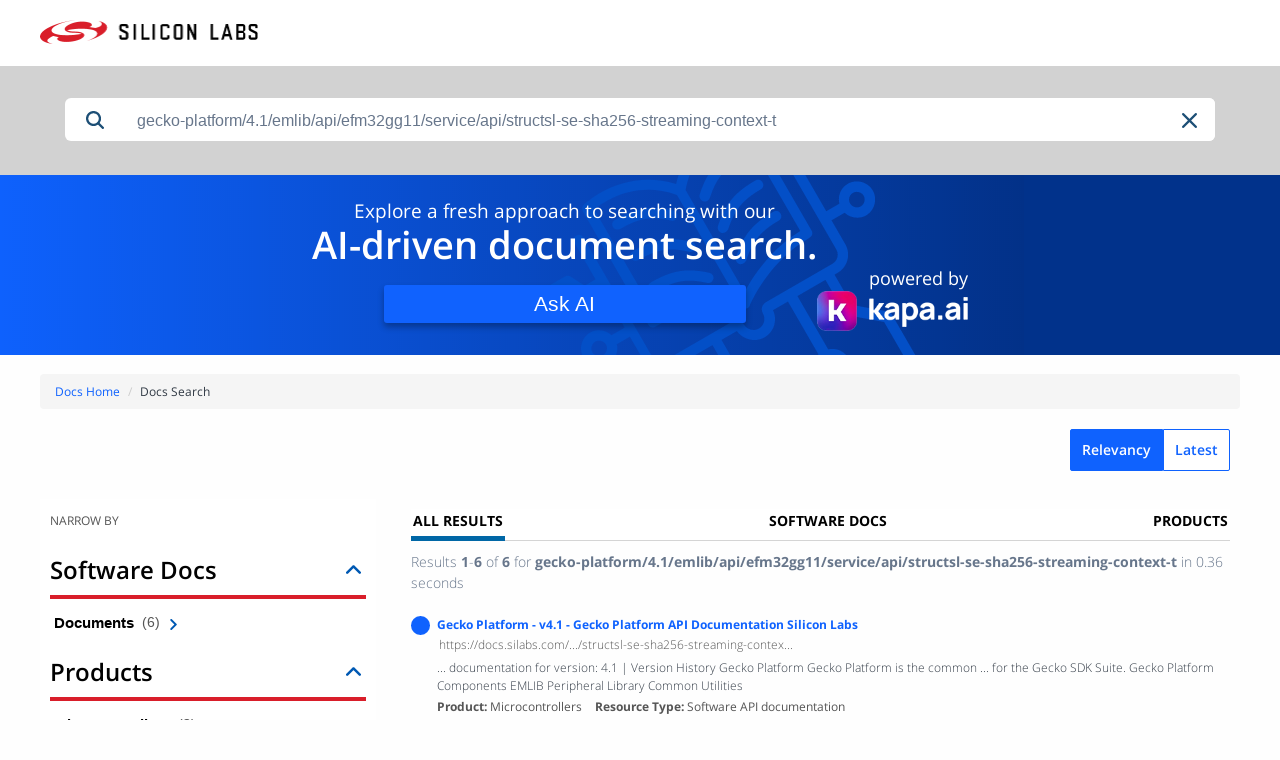

--- FILE ---
content_type: text/html; charset=utf-8
request_url: https://docs.silabs.com/search
body_size: 4058
content:
<!DOCTYPE html>
<html lang="en">
    <head>
        <meta charset="utf-8">
        <meta http-equiv="X-UA-Compatible" content="IE=edge,chrome=1">
        <meta name="viewport" content="width=device-width, initial-scale=1.0, maximum-scale=1, user-scalable=0">
        <meta name="google" value="notranslate">
        <meta name="mobile-web-app-capable" content="yes">
        <meta name="theme-color" content="#444547">
        <meta name="apple-mobile-web-app-capable" content="yes">
        <meta name="apple-mobile-web-app-status-bar-style" content="black-translucent">
        <meta name="viewport" content="width=device-width, initial-scale=1, user-scalable=no">
        <link rel="stylesheet" href="/assets/css/client.css" type="text/css">
        <link rel="stylesheet" href="/assets/css/kapa-ai-banner.css" type="text/css">
        <link rel="stylesheet" href="https://static.cloud.coveo.com/searchui/v2.10112/css/CoveoFullSearch.min.css"/>
        <script src="/assets/scripts/client.js"></script>
        <script defer
            src="https://widget.kapa.ai/kapa-widget.bundle.js"
            data-website-id="e904ad66-07f1-4600-9d71-07208b52fe2f"
            data-bot-protection-mechanism="hcaptcha"
            data-project-name="Silicon Labs"
            data-project-color="#5b4cfe"
            data-button-bg-color="#FFF"
            data-button-text-color="#000000"
            data-button-text-font-weight="normal"
            data-project-logo="https://avatars.githubusercontent.com/u/7750191?s=280&v=4"
            data-modal-example-questions="How do I get started with Simplicity Studio for VS Code?, How do I select a protocol for my IoT project?"
            data-search-mode-enabled="true"
            data-search-result-primary-text-color="#5B4CFE"
            data-search-show-more-button-text-color="#5B4CFE"
            data-modal-disclaimer="AI content may be inaccurate. Check results. | [Terms of Use](https://www.silabs.com/about-us/legal/terms-of-use)"
            data-modal-override-open-class="ask-ai"
            data-button-hide="true"
            data-user-analytics-fingerprint-enabled="true"
            data-mcp-enabled = "true"
            data-mcp-server-url="https://silabs.mcp.kapa.ai"
            data-mcp-button-text = "Silicon Labs Docs MCP"
        ></script>
        <script>
            document.addEventListener('DOMContentLoaded', function () {
              const queryString = window.location.search;
              const urlParams = new URLSearchParams(queryString);
              let site = urlParams.get('site');
              if (!site) {
                document.getElementById('silabs-docs-tab').setAttribute('data-expression',
                  '@source==("Docs.Silabs - TopLevel", "DAM Feed") OR @uri=("silabs.com/whitepapers", "silabs.com/support")');
              } else {
                document.getElementById('silabs-docs-tab').setAttribute('data-expression',
                  '@source==("Docs.Silabs - TopLevel","DAM Feed")OR @uri=("silabs.com/whitepapers", "silabs.com/support")');
              }

               getToken();
            });
        </script>
        <title>Silabs Documentation Search</title>
    </head>
    <body>
        <header class="slbs2-header slbs2-nav">
            <div class="nav-container">
               <div class="row">
                  <div class="column">
                     <div class="row">
                        <div class="column upper">
                           <div class="logo">
                              <a href="//www.silabs.com/" class="logo-link" id="sitelogo">
                              <img src="https://www.silabs.com/etc.clientlibs/siliconlabs/clientlibs/clientlib-global/resources/images/logo.png"
                                 alt="Silicon Labs">
                              </a>
                           </div>
                           <button class="menu-button" data-toggle="mobile-menu"><span>Menu</span></button>
                        </div>
                     </div>
                  </div>
               </div>
            </div>
        </header>
        <div id="search" class="CoveoSearchInterface" data-design="new" data-search-id="siliconlaboratoriesincproduction863opbbg" data-search-for="Global">
            <div class="CoveoProductPromotionBadge"></div>
            <div class="CoveoSilabsCusto"></div>
            <div class="CoveoAnalytics"></div>
            <div class="CoveoFoldingForThread" data-maximum-expanded-results="10" data-tab="All, Community" data-rearrange="date descending" data-range='2'></div>
            <div class="coveo-search-section">
                <div class="CoveoSearchbox" data-placeholder="Search silabs.com" data-trigger-query-on-clear="true" data-enable-omnibox="true" data-enable-query-syntax="true" data-enable-wildcards="true" data-height="45"></div>
                <div id="kapa-container">
                    <div class="kapa-left-container">
                        <div class="kapa-left-container-text1">Explore a fresh approach to searching with our</div>
                        <div class="kapa-left-container-text2">AI-driven document search.</div>
                        <button class="ask-ai">Ask AI</button>
                    </div>
                    <div class="kapa-right-container">
                        <div class="kapa-right-container-text">powered by</div>
                        <img class="kapa-ai-logo" src="/assets/images/kapa-ai-logo.png" alt="">
                    </div>
                </div>
            </div>
            <ul class="breadcrumb" style="font-weight: bolder;">
                <li><a id="main" href="/">Docs Home</a></li>
                <li><a id="docspace" href="#">DocSpace</a></li>
                <li><a id="page" href="#">Last Page Titlle</a></li>
                <li>Docs Search</li>
            </ul>
            <div class="coveo-sort-section">
                <span class="CoveoSort" data-sort-criteria="relevancy" data-caption="Relevancy"></span>
                <span class="CoveoSort" data-sort-criteria="date descending" data-caption="Latest"></span>
            </div>
            <div class="coveo-main-section">
                <div class="coveo-facet-column">
                    <div class="coveo-facet-title-section">
                       <div class="CoveoText" data-value="Narrow By"></div>
                       <div class="CoveoFacetCollapseToggle"></div>
                    </div>
                    <div class="CoveoDynamicHierarchicalFacet" data-title="Software Docs" data-field="@common_docs_hierarchy" data-clear-label='Software Docs' data-number-of-values='20'></div>
                    <div class="CoveoDynamicHierarchicalFacet" data-title="Products" data-field="@common_product_hierarchy" data-clear-label='All Products' data-number-of-values='20'></div>
                    <div class="CoveoDynamicFacet" data-title="Resource Type" data-field="@common_allowed_content_type" data-available-sorts="alphaascending"></div>
                    <div class="CoveoDynamicFacet" data-title="Language" data-field="@common_allowed_language"></div>
                    <div id="Facet_ForumStatus" class="CoveoDynamicFacet" data-title="Forum Status" data-field="@isanswered" data-tab="Community"></div>
                </div>
                <div class="coveo-results-column">
                    <div class="CoveoBreadcrumb"></div>
                    <div class="CoveoDidYouMean"></div>
                    <div class="CoveoErrorReport"></div>
                    <div class="coveo-tab-section">
                        <div class="CoveoTab" data-enable-responsive-mode="false" data-id="All" data-caption="All Results"></div>
                        <div class="CoveoTab" id="silabs-docs-tab" data-enable-responsive-mode="false" data-id="Software Docs" data-caption="Software Docs" data-expression=''></div>
                        <div class="CoveoTab" data-enable-responsive-mode="false" data-id="Products" data-caption="Products" data-expression='@source==(&quot;Silabs.com - Sitemap&quot;,&quot;Timing Parts&quot;) NOT @uri=(&quot;silabs.com/whitepapers&quot;, &quot;silabs.com/community&quot;, &quot;silabs.com/support&quot;)'></div>
                        <!--<div class="CoveoTab" data-enable-responsive-mode="false" data-id="Community" data-caption="Community" data-expression='@source=(&quot;Community - Forums&quot;, &quot;Community - Knowledge Base&quot;, &quot;Community - Blogs&quot;)'></div>-->
                    </div>
                    <div class="coveo-summary-section">
                        <!-- ***** Remove CoveoClearAllFacetsButton once it is fixed in the product *****  -->
                        <!-- To Remove -->
                        <div class="CoveoClearAllFacetsButton"></div>
                        <!-- To Remove -->
                        <!-- ***** Remove CoveoClearAllFacetsButton once it is fixed in the product *****  -->
                        <span class="CoveoQuerySummary" data-no-results-found-message='No Results' data-enable-no-results-found-message='true'></span>
                        <span class="CoveoQueryDuration"></span>
                    </div>
                    <div class="CoveoPartialMatchProducts"></div>
                    <div class="CoveoResultList" data-layout="list" data-wait-animation="fade" data-auto-select-fields-to-include="false">
                        <script id="PromotedTimingProduct" class="result-template" type="text/html" data-field-exacttimingproductmatch data-layout="list">
                            <div class="coveo-result-item promotion-result">
                                <div class="coveo-content-section">
                                    <div class="coveo-title-section">
                                        <a class="CoveoResultLink"></a>
                                    </div>
                                    <div class="CoveoText text-bold" data-value="Click to view product description, features and to buy or order a sample."></div>
                                </div>
                            </div>
                        </script>
                        <script id="PromotedProduct" class="result-template" type="text/html" data-field-exactproductmatch data-layout="list">
                            <div class="coveo-result-item promotion-result">
                                <div class="coveo-icon-section">
                                    <div class="CoveoProductImage" data-field="@product_image"></div>
                                    <!-- <div class="CoveoCustomQuickview"></div> -->
                                </div>
                                <div class="coveo-content-section">
                                    <div class="coveo-title-section">
                                        <a class="CoveoResultLink"></a>
                                    </div>
                                    <div class="CoveoText text-bold" data-value="Product Information"></div>
                                    <div class="CoveoFieldValue" data-field="@part_data_description"></div>
                                    <div class="CoveoFieldValue" data-field="@product_description" data-helper="shorten" data-helper-options-length="170"></div>
                                    <div class="result-action-menu">
                                        <div class="CoveoDataSheetLink" data-hostname="https://www.silabs.com/"></div>
                                        <div class="CoveoViewAllDocsLink"></div>
                                        <!-- <div class="CoveoBuyNow"></div> -->
                                    </div>
                                </div>
                            </div>
                        </script>
                        <script id="Community" class="result-template" type="text/underscore" data-field-documenttype="CommunityItem" data-layout="list">
                            <div class="coveo-result-item">
                            <div class="coveo-icon-section">
                              <div class="CoveoCustomIcon" data-small="true" data-with-label="false" data-value-override="communityitem"></div>
                            </div>
                            <div class="coveo-content-section">
                              <a class="CoveoResultLink"></a>
                              <div class="CoveoPrintableUri"></div>
                              <div class="html-excerpt">{{= Excerpt }}</div>
                              <div class="field-value-section" style="display: flex">
                                <span class="CoveoFieldValue" data-field="@common_product_line" data-text-caption="Product"></span>
                                <!-- Using dummy so the facet value is not selectable -->
                                <span class="CoveoFieldValue" data-field="@common_content_type" data-facet='dummy' data-text-caption="Resource Type"></span>
                                <span class="CoveoFieldValue" data-field="@date" data-text-caption="Last Activity Date" data-helper="date"></span>
                                {{ if (raw.isanswered == "True") { }}
                                  <div class="CoveoCustomIcon coveo-answered" data-small="true" data-with-label="false" data-value-override="answered"></div>
                                {{ } }}
                                {{ if (raw.comment_count) { }}
                                <div class="CoveoCustomIcon coveo-comments" data-small="true" data-with-label="false" data-value-override="comments">
                                  <div class="coveo-comment-count">{{= raw.comment_count }}</div>
                                </div>
                                {{ } }}
                              </div>

                              {{ if (raw.common_allowed_content_type=="Forums") { }}
                                <span class="CoveoResultFolding" data-result-template-id="CommunityComment"/>
                              {{ } }}
                            </div>
                          </div>

                          </script>
                                          <script id="CommunityComment" class="result-template" type="text/underscore" data-field-documenttype="CommunityComment" data-layout="list">
                            <div class="coveo-result-item" style="margin-left: 25px;">
                            <div class="coveo-icon-section" style="margin-left: 10px;">
                              {{ if (raw.is_chosen_answer == "True") { }}
                                <div class="CoveoCustomIcon coveo-answered" data-small="false" data-with-label="false" data-value-override="answered"></div>
                              {{ } else { }}
                                <div class="CoveoCustomIcon" data-small="false" data-with-label="false" data-value-override="comments"></div>
                              {{ } }}
                            </div>
                            <div class="coveo-content-section">
                              <span class="CoveoFieldValue" data-field="@published_date" data-text-caption="Date" data-helper="date"></span>
                              <a href="https://silabs.com/{{= raw.author_profile_url }}">
                                <span class="CoveoFieldValue" data-field="@author" data-text-caption="Posted By"></span>
                              </a>
                              <a href="{{= ClickUri }}">
                                <div class="html-excerpt">{{= Excerpt }}</div>
                              </a>
                            </div>
                          </div>
                                            <script id="Product" class="result-template" type="text/html" data-field-isproductdocument data-layout="list">
                                              <div class="coveo-result-item">
                                                  <div class="coveo-icon-section">
                                                      <div class="CoveoCustomIcon" data-small="true" data-with-label="false"></div>
                                                  </div>
                                                  <div class="coveo-content-section">
                                                      <a class="CoveoSecureResultLink"></a>
                                                      <div class="CoveoPrintableUri"></div>
                                                      <span class="CoveoExcerpt"></span>
                                                      <div class="field-value-section">
                                                          <span class="CoveoFieldValue" data-field="@common_product_line" data-text-caption="Product"></span>
                                                          <!-- Using dummy so the facet value is not selectable -->
                                                          <span class="CoveoFieldValue" data-field="@common_content_type" data-facet="dummy" data-text-caption="Resource Type"></span>
                                                      </div>
                                                  </div>
                                              </div>

                                          </script>
                                          <script id="Default" class="result-template" type="text/html" data-layout="list">
                                              <div class="coveo-result-item">
                                                  <div class="coveo-icon-section">
                                                      <div class="CoveoCustomIcon" data-small="true" data-with-label="false"></div>
                                                      <!-- <div class="CoveoCustomQuickview"></div> -->
                                                  </div>
                                                  <div class="coveo-content-section">
                                                    <a class="CoveoSecureResultLink CoveoResultLink" target="_blank" rel="noopener noreferrer"></a>
                                                      <div class="CoveoPrintableUri"></div>
                                                      <span class="CoveoExcerpt"></span>
                                                      <div class="field-value-section">
                                                          <span class="CoveoFieldValue" data-field="@common_product_line" data-text-caption="Product"></span>
                                                          <!-- Using dummy so the facet value is not selectable -->
                                                          <span class="CoveoFieldValue" data-field="@common_content_type" data-facet="dummy" data-text-caption="Resource Type"></span>
                                                      </div>
                                                  </div>
                                              </div>

                                          </script>
                                         </div>
                                         <div class="CoveoPager"></div>
                                         
                    </div>
                </div>
            </div>
        </div>

        <!-- Coveo scripts moved to end of body with defer -->
        <script defer src="https://static.cloud.coveo.com/searchui/v2.10112/js/CoveoJsSearch.Lazy.min.js" integrity="sha512-8XXPyo+mLbqD6mxmu8MaiFi866t/YYIPOiRtCFaRU4mWBFa1cBeofg1lUYnIknUWBFmalBPiIrUvLiw257F9Aw==" crossorigin="anonymous"></script>
        <script defer src="https://static.cloud.coveo.com/searchui/v2.10112/js/cultures/en.js" integrity="sha512-01cjvNFPK+8o29M/7Bq5gDuBwsiemvwNjCx1hIJWbJ9/hO0SWHMS1nv2Ci+OAiuwj724/x5vo5gEWjPK3SgXTQ==" crossorigin="anonymous"></script>
        <script defer src="https://static.cloud.coveo.com/searchui/v2.10112/js/templates/templates.js" integrity="sha512-CR0Yk/LIwgh1MsKqjecDp/r6F9ipKc6gA+4+E1pplT3N3r1pk+la/HaqyDiKtjOFwrwIIbIYBFrUJgPql93QHw==" crossorigin="anonymous"></script>
        <script defer src="/assets/scripts/coveo-search.js"></script>
    </body>
</html>


--- FILE ---
content_type: text/css; charset=UTF-8
request_url: https://docs.silabs.com/assets/css/kapa-ai-banner.css
body_size: 820
content:
/* Use separate css file to avoid kapa css from doc page */
#search.CoveoSearchInterface .coveo-search-section {
  padding: 0 !important;
  display: block !important;
  background-color: #d2d2d2;
}

#search.CoveoSearchInterface .CoveoSearchbox {
  padding: 32px 25px !important;
}

#kapa-container {
  height: 180px;
  background-color: #01328b;
  display: flex;
  flex-direction: column;
  text-align: center;
  position: relative;
  overflow: hidden;
  color: #fff;
  margin: 0 0 19px 0;
}

#kapa-container::before {
  content: '';
  position: absolute;
  width: 40%;
  height: inherit;
  background-image: linear-gradient(to right, #0e61fd, #023188);
  z-index: 0;
}

#kapa-container::after {
  content: "";
  position: absolute;
  width: 330px;
  height: 355px;
  top: -63px;
  right: -6%;
  transform: rotate(-30deg);
  background-image: url('/assets/images/kapa-ai-book.svg');
  background-repeat: no-repeat;
  background-size: 100%;
  background-position: right;
  z-index: 0;
}

.kapa-left-container {
  margin-top: 30px;
  z-index: 1;
}

.kapa-left-container-text1 {
  font-weight: 400;
  font-size: 0.8rem;
  line-height: 1;
}

.kapa-left-container-text2 {
  margin-top: 5px;
  font-weight: 600;
  font-size: 1.5rem;
  line-height: 1;
}

.ask-ai {
  margin-top: 24px;
  padding: 3px 110px;
  font-weight: 400;
  border-radius: 3px;
  box-shadow: 0 4px 6px rgb(0 0 0 / 0.3);
  background-color: #1062fe;
  color: #fff;
  font-size: 1.125rem;
  line-height: 1.55;
  border: none;
  cursor: pointer;
}

.kapa-right-container {
  z-index: 1;
  margin-top: 18px;
}

.kapa-right-container-text {
  display: none;
}

.kapa-ai-logo {
  height: 24px;
}

div[dir="ltr"] .mantine-Group-root .mantine-Image-image {
  background-color: #c9c9c9;
  width: 32px;
  height: 32px;
  object-position: 0;
}

div[dir="ltr"] [type='text'],
textarea {
  font-weight: 400;
}

div[dir="ltr"] [type='radio']+label {
  display: block;
  margin: 0;
}

@media (min-width: 992px) {
  #kapa-container {
      flex-direction: row;
      justify-content: center;
      gap: 18%;
  }

  #kapa-container::before {
      left: 0;
      width: 80%;
  }

  #kapa-container::after {
      right: 28%;
      width: 355px;
      top: -50px;
  }

  .kapa-left-container {
    margin-top: 26px;
  }

  .kapa-left-container-text1 {
      font-size: 1.2rem;
  }

  .kapa-left-container-text2 {
      font-size: 2.4rem;
  }

  .ask-ai {
      font-size: 1.3rem;
      padding: 3px 150px;
      margin-top: 22px;
  }

  .kapa-right-container-text {
      display: block;
      font-weight: 400;
      font-size: 1.1rem;
  }

  .kapa-right-container {
      margin-top: 90px;
      text-align: right;
  }

  .kapa-ai-logo {
      height: 40px;
  }
}

--- FILE ---
content_type: application/javascript
request_url: https://static.cloud.coveo.com/searchui/v2.10112/js/templates/templates.js
body_size: 11167
content:
Coveo.TemplateCache.registerTemplate("CardSalesforceCase", Coveo.HtmlTemplate.fromString("<div class=\"coveo-result-frame\">\n  <div class=\"coveo-result-row\">\n    <div class=\"coveo-result-cell\">\n      <div class=\"coveo-result-row\">\n        <div class=\"coveo-result-cell\" style=\"width: 32px; vertical-align: middle;\">\n          <div class=\"CoveoIcon\" data-small=\"true\" data-with-label=\"false\">\n          </div>\n        </div>\n        <div class=\"coveo-result-cell\" style=\"text-align:left; padding-left: 10px; vertical-align: middle;\" role=\"heading\" aria-level=\"2\">\n          <a class=\"CoveoResultLink\"></a>\n        </div>\n      </div>\n      <div class=\"coveo-result-row\" style=\"padding-top:10px; padding-bottom:10px\">\n        <div class=\"coveo-result-cell\">\n          <span class=\"CoveoFieldValue\"\n                data-field=\"@objecttype\"\n                data-helper=\"translatedCaption\"\n                style=\"border: 1px solid #BCC3CA; border-radius: 3px; padding: 2px 10px;\n                       text-transform: uppercase; font-weight: bold; font-size: 9px\"></span>\n        </div>\n        <div class=\"coveo-result-cell\">\n          <span class=\"CoveoText\" data-value=\"#\"></span><span class=\"CoveoFieldValue\" data-field=\"@sfcasenumber\"></span>\n        </div>\n      </div>\n      <div class=\"coveo-result-row\">\n        <div class=\"coveo-result-cell\" style=\"padding-top:5px; padding-bottom:5px\">\n          <div class=\"CoveoText\" data-value=\"Description\" data-weight=\"bold\"></div>\n          <span class=\"CoveoExcerpt\">\n          </span>\n        </div>\n      </div>\n      <div class=\"coveo-result-row\">\n        <div class=\"coveo-result-cell\">\n          <div class=\"CoveoText\" data-value=\"Owner\" data-weight=\"bold\"></div>\n          <div class=\"CoveoFieldValue\" data-field=\"@sfownername\"></div>\n        </div>\n        <div class=\"coveo-result-cell\">\n          <div class=\"CoveoText\" data-value=\"Priority\" data-weight=\"bold\"></div>\n          <div class=\"CoveoFieldValue\" data-field=\"@sfcasepriority\"></div>\n        </div>\n      </div>\n      <div class=\"coveo-result-row\">\n        <div class=\"coveo-result-cell\">\n          <div class=\"CoveoText\" data-value=\"Modified\" data-weight=\"bold\"></div>\n          <span class=\"CoveoFieldValue\" data-field=\"@date\" data-helper=\"date\">\n          </span>\n        </div>\n      </div>\n      <div class=\"coveo-result-row\">\n        <div class=\"coveo-result-cell\" style=\"padding-top:5px; padding-bottom:5px\">\n          <span class=\"CoveoPrintableUri\">\n          </span>\n        </div>\n      </div>\n      <div class=\"coveo-result-row\">\n        <div class=\"coveo-result-cell\">\n          <div class=\"CoveoMissingTerms\"></div>\n        </div>\n      </div>\n    </div>\n  </div>\n  <div class=\"CoveoCardActionBar\">\n    <div class=\"CoveoCardOverlay\" data-title=\"Details\" data-icon=\"search\">\n      <table class=\"CoveoFieldTable\" data-allow-minimization=\"false\">\n        <tbody>\n          <tr data-field=\"@sffcaseid\" data-caption=\"Subject\">\n          </tr>\n          <tr data-field=\"@sfcasesubject\" data-caption=\"Subject\">\n          </tr>\n          <tr data-field=\"@sfcasenumber\" data-caption=\"Case Number\">\n          </tr>\n          <tr data-field=\"@sfcasepriority\" data-caption=\"Priority\">\n          </tr>\n          <tr data-field=\"@sfcaseorigin\" data-caption=\"Origin\">\n          </tr>\n          <tr data-field=\"@sfaccountname\" data-caption=\"Account Name\">\n          </tr>\n          <tr data-field=\"@sfowner\" data-caption=\"Owner\">\n          </tr>\n          <tr data-field=\"@sfcasestatus\" data-caption=\"Status\">\n          </tr>\n          <tr data-field=\"@sfcontactname\" data-caption=\"Contact\">\n          </tr>\n        </tbody>\n      </table>\n    </div>\n  </div>\n</div>\n",{"condition":null,"layout":"card","fieldsToMatch":[{"field":"objecttype","values":["Case"]}],"mobile":null,"role":null}),true, true)
Coveo.TemplateCache.registerTemplate("SlackMessageReply", Coveo.HtmlTemplate.fromString("<style>\n  .CoveoResultList .coveo-slack-result-template .coveo-highlight {\n    font-weight: normal;\n    background-color: #FFE300;\n  }\n\n  .CoveoResult .coveo-slack-result-template {\n    margin-right: 16px;\n  }\n\n  .coveo-slack-result-template .CoveoImageFieldValue[data-field=\"@slackmessageauthorprofilepicture\"]>span>img {\n    border-radius: 4px;\n  }\n</style>\n\n<div class=\"coveo-result-frame coveo-slack-result-template\" style=\"margin-bottom: 8px;\">\n  <div class=\"coveo-result-row\" style=\"margin-right: 16px;\">\n    <div style=\"display: flex; margin-bottom: 4px; margin-left: 22px;\">\n      <div\n        style=\"display: flex; background-color: #F6F7F9; border-radius: 8px; flex-grow: 1; padding: 8px; padding-bottom: 16px;\">\n        <span class=\"CoveoImageFieldValue\" data-field=\"@slackmessageauthorprofilepicture\" data-width=\"30\"\n          data-height=\"30\" style=\"margin-right: 16px; border-radius: 4px;\"></span>\n        <div style=\"display: flex; flex-direction: column; margin-top: 5px;\">\n          <div style=\"display: flex; font-size: 12px; align-items: baseline; margin-bottom: 4px;\">\n            <span class=\"CoveoFieldValue\" data-field=\"@slackmessageauthor\"\n              style=\"font-size: 16px; margin-right: 8px; font-weight: bold;\"></span>\n            <span class=\"CoveoFieldValue\" data-field=\"@date\" data-helper=\"time\"\n              style=\"color: #616061; padding-bottom: 2px;\"></span>\n            <span>&nbsp;-&nbsp;</span>\n            <span class=\"CoveoFieldValue\" data-field=\"@date\" data-helper=\"dateTime\"\n              data-helper-options-predefined-format=\"MM/dd/yyyy\" style=\"color: #616061; padding-bottom: 2px;\"></span>\n          </div>\n          <span class=\"CoveoExcerpt\"></span>\n        </div>\n      </div>\n    </div>\n  </div>\n</div>",{"condition":null,"layout":"list","fieldsToMatch":[{"field":"filetype","values":["slackmessage"]},{"field":"slackmessagetype","values":["Reply"]}],"mobile":null,"role":null}),true, true)
Coveo.TemplateCache.registerTemplate("CardSharePointList", Coveo.HtmlTemplate.fromString("<div class=\"coveo-result-frame\">\n  <div class=\"coveo-result-row\" style=\"margin-bottom: 20px\">\n    <div class=\"coveo-result-cell\" style=\"width:32px; vertical-align:middle; flex-grow:0\">\n      <span class=\"CoveoIcon\" data-small=\"true\" data-with-label=\"false\"></span>\n    </div>\n    <div class=\"coveo-result-cell\" style=\"padding-left: 10px; vertical-align: middle;\" role=\"heading\" aria-level=\"2\">\n      <a class=\"CoveoResultLink\"></a>\n    </div>\n  </div>\n  <div class=\"coveo-result-row\">\n    <div class=\"coveo-result-cell\" style=\"padding-top:5px; padding-bottom:5px\">\n      <div class=\"CoveoText\" data-value=\"Description\" data-weight=\"bold\"></div>\n      <span class=\"CoveoExcerpt\">\n      </span>\n    </div>\n  </div>\n  <div class=\"coveo-result-row\">\n    <div class=\"coveo-result-cell\">\n      <div class=\"CoveoText\" data-value=\"Modified\" data-weight=\"bold\"></div>\n      <div class=\"CoveoFieldValue\" data-field=\"@date\" data-helper=\"emailDateTime\" data-helper-options-always-include-time=\"true\"></div>\n    </div>\n  </div>\n  <div class=\"coveo-result-row\">\n    <div class=\"coveo-result-cell\" style=\"padding-top:5px; padding-bottom:5px\">\n      <span class=\"CoveoPrintableUri\">\n      </span>\n    </div>\n  </div>\n  <div class=\"CoveoCardActionBar\">\n    <div class=\"CoveoQuickview\"></div>\n    <div class=\"CoveoCardOverlay\" data-title=\"Details\" data-icon=\"search\">\n      <table class=\"CoveoFieldTable\" data-allow-minimization=\"false\">\n        <tbody>\n          <tr data-field=\"@author\" data-caption=\"Author\">\n          </tr>\n          <tr data-field=\"@site\" data-caption=\"Site\">\n          </tr>\n          <tr data-field=\"@sptagnames\" data-caption=\"Tags\">\n          </tr>\n          <tr data-field=\"@spcontenttype\" data-caption=\"Content Type\">\n          </tr>\n          <tr data-field=\"@spitemtype\" data-caption=\"Item Type\">\n          </tr>\n          <tr data-field=\"@spparentname\" data-caption=\"Parent\">\n          </tr>\n        </tbody>\n      </table>\n    </div>\n  </div>\n</div>\n",{"condition":null,"layout":"card","fieldsToMatch":[{"field":"spitemtype","values":["List"]}],"mobile":null,"role":null}),true, true)
Coveo.TemplateCache.registerTemplate("SalesforceCaseComment", Coveo.HtmlTemplate.fromString("<div class=\"coveo-result-frame\" style=\"padding:0 16px 16px 0;\">\n  <div class=\"coveo-result-cell\" style=\"vertical-align: top;width: 46px;text-align:right;\">\n    <span class=\"CoveoIcon\" data-small=\"true\" data-with-label=\"false\"></span>\n    <div class=\"CoveoQuickview\"></div>\n  </div>\n  <div class=\"coveo-result-cell\" style=\"vertical-align: top; padding-left: 16px;\">\n    <div class=\"coveo-result-row\" style=\"margin-top:0;\">\n      <div class=\"coveo-result-cell\" style=\"vertical-align: top; font-size: 16px;\" role=\"heading\" aria-level=\"2\">\n        <a class=\"CoveoResultLink\" data-title-template=\"# ${raw.sfcasecasenumber}\"></a>\n      </div>\n      <div class=\"coveo-result-cell\" style=\"width:120px;text-align:right;font-size:12px\">\n        <span class=\"CoveoFieldValue\" data-field=\"@date\" data-helper=\"date\">\n        </span>\n      </div>\n    </div>\n    <div class=\"coveo-result-row\" style=\"margin-top:10px;\">\n      <div class=\"coveo-result-cell\">\n        <span class=\"CoveoExcerpt\"></span>\n      </div>\n    </div>\n    <div class=\"coveo-result-row\" style=\"margin-top:8px;\">\n      <div class=\"coveo-result-cell coveo-no-wrap\" style=\"vertical-align: top; font-size: 12px;\">\n        <span class=\"CoveoFieldValue\" data-field=\"@sfcreatedbyname\" data-text-caption=\"From\" style=\"margin-right:30px;\"></span>\n        <span class=\"CoveoFieldValue\" data-field=\"@objecttype\" data-text-caption=\"Type\" style=\"margin-right:30px;\"></span>\n      </div>\n    </div>\n  </div>\n</div>",{"condition":null,"layout":"list","fieldsToMatch":[{"field":"objecttype","values":["CaseComment"]}],"mobile":null,"role":null}),true, true)
Coveo.TemplateCache.registerTemplate("CardDynamicsCrmCase", Coveo.HtmlTemplate.fromString("<div class=\"coveo-result-frame\">\n  <div class=\"coveo-result-row\">\n    <div class=\"coveo-result-cell\">\n      <div class=\"coveo-result-row\">\n        <div class=\"coveo-result-cell\" style=\"width: 32px; vertical-align: middle;\">\n          <div class=\"CoveoIcon\" data-small=\"true\" data-with-label=\"false\">\n          </div>\n        </div>\n        <div class=\"coveo-result-cell\" style=\"text-align:left; padding-left: 10px; vertical-align: middle;\" role=\"heading\" aria-level=\"2\">\n          <a class=\"CoveoResultLink\"></a>\n        </div>\n      </div>\n      <div class=\"coveo-result-row\" style=\"padding-top:10px; padding-bottom:10px\">\n        <div class=\"coveo-result-cell\">\n          <span class=\"CoveoFieldValue\" data-field=\"@objecttype\" data-helper=\"translatedCaption\" style=\"border: 1px solid #BCC3CA; border-radius: 3px; padding: 2px 10px;\n                         text-transform: uppercase; font-weight: bold; font-size: 9px\"></span>\n        </div>\n        <div class=\"coveo-result-cell\">\n          <span class=\"CoveoText\" data-value=\"#\"></span>\n          <span class=\"CoveoFieldValue\" data-field=\"@dyticketnumber\"></span>\n        </div>\n      </div>\n      <div class=\"coveo-result-row\">\n        <div class=\"coveo-result-cell\" style=\"padding-top:5px; padding-bottom:5px\">\n          <div class=\"CoveoText\" data-value=\"Description\" data-weight=\"bold\"></div>\n          <span class=\"CoveoExcerpt\">\n          </span>\n        </div>\n      </div>\n      <div class=\"coveo-result-row\">\n        <div class=\"coveo-result-cell\">\n          <div class=\"CoveoText\" data-value=\"Owner\" data-weight=\"bold\"></div>\n          <div class=\"CoveoFieldValue\" data-field=\"@dyowneridstring\"></div>\n        </div>\n        <div class=\"coveo-result-cell\">\n          <div class=\"CoveoText\" data-value=\"Priority\" data-weight=\"bold\"></div>\n          <div class=\"CoveoFieldValue\" data-field=\"@dyprioritycodestring\"></div>\n        </div>\n      </div>\n      <div class=\"coveo-result-row\">\n        <div class=\"coveo-result-cell\">\n          <div class=\"CoveoText\" data-value=\"Modified\" data-weight=\"bold\"></div>\n          <span class=\"CoveoFieldValue\" data-field=\"@date\" data-helper=\"date\">\n          </span>\n        </div>\n      </div>\n      <div class=\"coveo-result-row\">\n        <div class=\"coveo-result-cell\" style=\"padding-top:5px; padding-bottom:5px\">\n          <span class=\"CoveoPrintableUri\">\n          </span>\n        </div>\n      </div>\n    </div>\n  </div>\n  <div class=\"CoveoCardActionBar\">\n    <div class=\"CoveoCardOverlay\" data-title=\"Details\" data-icon=\"search\">\n      <table class=\"CoveoFieldTable\" data-allow-minimization=\"false\">\n        <tbody>\n          <tr data-field=\"@dysubjectidstring\" data-caption=\"Subject\">\n          </tr>\n          <tr data-field=\"@dyprioritycodestring\" data-caption=\"Priority\">\n          </tr>\n          <tr data-field=\"@dycaseorigincodestring\" data-caption=\"Origin\">\n          </tr>\n          <tr data-field=\"@dycustomeridstring\" data-caption=\"Customer\">\n          </tr>\n          <tr data-field=\"@dyowneridstring\" data-caption=\"Owner\">\n          </tr>\n          <tr data-field=\"@dystatuscodestring\" data-caption=\"Status\">\n          </tr>\n          <tr data-field=\"@dycontactidstring\" data-caption=\"Contact\">\n          </tr>\n        </tbody>\n      </table>\n    </div>\n  </div>\n</div>",{"condition":null,"layout":"card","fieldsToMatch":[{"field":"dyincidentid"}],"mobile":null,"role":null}),true, true)
Coveo.TemplateCache.registerTemplate("CardChatter", Coveo.HtmlTemplate.fromString("<div class=\"coveo-result-frame\">\n  <div class=\"coveo-result-row\">\n    <div class=\"coveo-result-cell\" style=\"width: 32px; vertical-align: middle;\">\n      <div class=\"CoveoIcon\" data-small=\"true\" data-with-label=\"false\">\n      </div>\n    </div>\n    <div class=\"coveo-result-cell\" style=\"text-align:left; padding-left: 10px; vertical-align: middle;\" role=\"heading\" aria-level=\"2\">\n      <a class=\"CoveoResultLink\"></a>\n    </div>\n  </div>\n  <div class=\"coveo-result-row\" style=\"padding-top: 10px;\">\n    <div class=\"coveo-result-cell\">\n      <div class=\"CoveoText\" data-value=\"Date\" data-weight=\"bold\"></div>\n      <div class=\"CoveoFieldValue\" data-field=\"@date\" data-helper=\"emailDateTime\" data-helper-options-always-include-time=\"true\"></div>\n    </div>\n  </div>\n  <div class=\"coveo-result-row\">\n    <div class=\"coveo-result-cell\" style=\"vertical-align:middle\">\n      <span class=\"CoveoChatterPostedBy\">\n      </span>\n    </div>\n  </div>\n  <div class=\"coveo-result-row\">\n    <div class=\"coveo-result-cell\" style=\"padding-top:5px;\">\n      <span class=\"CoveoChatterLikedBy\" data-nb-likes-to-render=\"1\">\n      </span>\n    </div>\n  </div>\n  <div class=\"coveo-result-row\">\n    <div class=\"coveo-result-cell\" style=\"padding-bottom:5px\">\n      <span class=\"CoveoChatterPostAttachment\">\n      </span>\n    </div>\n  </div>\n  <div class=\"coveo-result-row\">\n    <div class=\"coveo-result-cell\">\n      <div class=\"CoveoMissingTerms\"></div>\n    </div>\n  </div>\n  <div class=\"CoveoCardActionBar\">\n    <div class=\"CoveoQuickview\"></div>\n    <div class=\"CoveoCardOverlay\" data-title=\"Replies\" data-icon=\"replies\">\n      <span class=\"CoveoResultFolding\" data-result-template-id=\"FeedComment\">\n      </span>\n    </div>\n  </div>\n</div>\n",{"condition":null,"layout":"card","fieldsToMatch":[{"field":"objecttype","values":["FeedItem","FeedComment"]}],"mobile":null,"role":null}),true, true)
Coveo.TemplateCache.registerTemplate("CardYouTubeVideo", Coveo.HtmlTemplate.fromString("<div class=\"coveo-result-frame\" style=\"padding: 0\">\n  <div class=\"CoveoBackdrop coveo-result-row\" data-image-field=\"@ytthumbnailurl\" data-overlay-color=\"rgb(38, 62, 85)\" data-overlay-gradient=\"true\">\n    <div style=\"padding: 20px\">\n      <div class=\"coveo-result-row\" style=\"margin-bottom: 15px\">\n        <div class=\"coveo-result-cell\" style=\"width: 32px; flex-grow:0\">\n          <span class=\"CoveoIcon\" data-small=\"true\" data-with-label=\"false\"></span>\n        </div>\n        <div class=\"coveo-result-cell\" style=\"padding-left: 10px; \" role=\"heading\" aria-level=\"2\">\n          <span class=\"CoveoResultLink\" style=\"color: white\"></span>\n        </div>\n      </div>\n      <div class=\"coveo-result-row\" style=\"margin-bottom: 20px\">\n        <div class=\"coveo-result-cell\" style=\"padding-top:5px; padding-bottom:5px\">\n          <div class=\"CoveoExcerpt\" style=\"color: white;\"></div>\n        </div>\n      </div>\n    </div>\n    <div class=\"coveo-result-row\" style=\"display: flex; justify-content: space-between; margin: 0; color: white;\">\n      <div class=\"coveo-result-cell\" style=\"background-color: rgba(38, 62, 85, 0.8); padding: 10px 10px 10px 20px; display: inline-block;\">\n        <span class=\"CoveoFieldValue\" data-field=\"@ytviewcount\" data-helper=\"number\" data-helper-options-format=\"n0\"></span>\n        <span class=\"CoveoText\" data-value=\"views\"></span>\n      </div>\n      <div class=\"coveo-result-cell\" style=\"background-color: rgba(38, 62, 85, 0.8); padding: 10px 20px 10px 10px; display: inline-block;\">\n        <span class=\"CoveoFieldValue\" data-field=\"@ytvideoduration\" data-helper=\"timeSpan\" data-helper-options-is-milliseconds=\"false\"></span>\n      </div>\n    </div>\n  </div>\n\n  <div class=\"coveo-result-row\" style=\"padding: 20px\">\n    <div class=\"coveo-result-cell\">\n      <div class=\"CoveoText\" data-value=\"Date\" data-weight=\"bold\" style=\"margin-bottom: .5em\"></div>\n      <div class=\"CoveoFieldValue\" data-field=\"@date\" data-helper=\"emailDateTime\" data-helper-options-always-include-time=\"true\"></div>\n      <div class=\"CoveoMissingTerms\" style=\"margin-top:12px;\"></div>\n    </div>\n  </div>\n  <div class=\"CoveoCardActionBar\" style=\"margin: auto 0 0 0\">\n    <div class=\"CoveoCardOverlay\" data-title=\"Details\" data-icon=\"search\">\n      <table class=\"CoveoFieldTable\" data-allow-minimization=\"false\">\n        <tbody>\n          <tr data-field=\"@author\" data-caption=\"Author\">\n          </tr>\n          <tr data-field=\"@source\" data-caption=\"Source\">\n          </tr>\n        </tbody>\n      </table>\n    </div>\n  </div>\n</div>",{"condition":null,"layout":"card","fieldsToMatch":[{"field":"filetype","values":["YoutubeVideo"]}],"mobile":null,"role":null}),true, true)
Coveo.TemplateCache.registerTemplate("CardYouTubePlaylistItem", Coveo.HtmlTemplate.fromString("<div class=\"coveo-result-frame\">\n  <div class=\"coveo-result-row\">\n    <div class=\"coveo-result-cell\" style=\"padding-top:7px; text-align:center;\">\n      <span class=\"CoveoYouTubeThumbnail\">\n        </span>\n    </div>\n  </div>\n  <div class=\"coveo-result-row\">\n    <div class=\"coveo-result-cell\">\n      <div class=\"coveo-result-row\">\n        <div class=\"coveo-result-cell coveo-no-wrap\" style=\"font-size:16x\" role=\"heading\" aria-level=\"2\">\n          <a class=\"CoveoResultLink\"></a>\n        </div>\n      </div>\n      <div class=\"coveo-result-row\">\n        <div class=\"coveo-result-cell\" style=\"font-size:12px\">\n          <span class=\"CoveoFieldValue\" data-field=\"@date\" data-helper=\"dateTime\"></span>\n        </div>\n      </div>\n      <div class=\"coveo-result-row\" style=\"margin-top:10px;\">\n        <div class=\"coveo-result-cell\">\n          <span class=\"CoveoExcerpt\"></span>\n        </div>\n      </div>\n      <div class=\"coveo-result-row\" style=\"margin-top:10px;\">\n        <div class=\"coveo-result-cell\">\n          <span class=\"CoveoFieldValue\" data-field=\"@author\" data-text-caption=\"Author\" style=\"margin-right:30px;\"></span>\n          <span class=\"CoveoFieldValue\" data-field=\"@ytvideoduration\" data-helper=\"timeSpan\" data-helper-options-is-milliseconds=\"false\"\n            data-text-caption=\"Length\" style=\"margin-right:30px;\"></span>\n          <span class=\"CoveoFieldValue\" data-field=\"@ytviewcount\" data-helper=\"number\" data-helper-options-format=\"n0\" data-text-caption=\"Views\" style=\"margin-right:30px;\"></span>\n          <span class=\"CoveoFieldValue\" data-field=\"@language\" data-text-caption=\"Language\" style=\"margin-right:30px;\"></span>\n        </div>\n      </div>\n    </div>\n  </div>\n</div>",{"condition":null,"layout":"card","fieldsToMatch":[{"field":"filetype","values":["YouTubePlaylistItem"]}],"mobile":null,"role":null}),true, true)
Coveo.TemplateCache.registerTemplate("CardYouTubePlaylist", Coveo.HtmlTemplate.fromString("<div class=\"coveo-result-frame\" style=\"padding: 0\">\n  <div class=\"CoveoBackdrop coveo-result-row\" data-image-field=\"@ytthumbnailurl\" data-overlay-color=\"rgb(38, 62, 85)\" data-overlay-gradient=\"true\">\n    <div style=\"padding: 20px\">\n      <div class=\"coveo-result-row\" style=\"margin-bottom: 15px\">\n        <div class=\"coveo-result-cell\" style=\"width: 32px; flex-grow:0\">\n          <span class=\"CoveoIcon\" data-small=\"true\" data-with-label=\"false\"></span>\n        </div>\n        <div class=\"coveo-result-cell\" style=\"padding-left: 10px; \" role=\"heading\" aria-level=\"2\">\n          <span class=\"CoveoResultLink\" style=\"color: white\"></span>\n        </div>\n      </div>\n      <div class=\"coveo-result-row\" style=\"margin-bottom: 20px\">\n        <div class=\"coveo-result-cell\" style=\"padding-top:5px; padding-bottom:5px\">\n          <div class=\"CoveoExcerpt\" style=\"color: white;\"></div>\n        </div>\n      </div>\n    </div>\n    <div class=\"coveo-result-row\" style=\"display: flex; justify-content: space-between; margin: 0; color: white;\">\n      <div class=\"coveo-result-cell\" style=\"background-color: rgba(255, 255, 255, 0.8); padding: 10px 20px 10px 10px; display: inline-block;\">\n        <span class=\"CoveoFieldValue\" data-field=\"@filetype\"></span>\n      </div>\n      <div class=\"coveo-result-cell\" style=\"background-color: rgba(38, 62, 85, 0.8); padding: 10px 10px 10px 20px; display: inline-block;\">\n        <span class=\"CoveoFieldValue\" data-field=\"@ytitemcount\" data-helper=\"number\" data-helper-options-format=\"n\"></span>\n        <span class=\"CoveoText\" data-value=\"Videos\"></span>\n      </div>\n    </div>\n  </div>\n\n  <div class=\"coveo-result-row\" style=\"padding: 20px\">\n    <div class=\"coveo-result-cell\">\n      <div class=\"CoveoText\" data-value=\"Date\" data-weight=\"bold\" style=\"margin-bottom: .5em\"></div>\n      <div class=\"CoveoFieldValue\" data-field=\"@date\" data-helper=\"emailDateTime\" data-helper-options-always-include-time=\"true\"></div>\n    </div>\n  </div>\n  <div class=\"coveo-result-row\">\n    <div class=\"coveo-result-cell\">\n      <div class=\"CoveoMissingTerms\"></div>\n    </div>\n  </div>\n  <div class=\"CoveoCardActionBar\" style=\"margin: auto 0 0 0\">\n    <div class=\"CoveoCardOverlay\" data-title=\"Show Playlist\" data-icon=\"video\">\n      <span class=\"CoveoResultFolding\" data-result-template-id=\"CardYouTubePlaylistItem\"></span>\n    </div>\n    <div class=\"CoveoCardOverlay\" data-title=\"Details\" data-icon=\"search\">\n      <table class=\"CoveoFieldTable\" data-allow-minimization=\"false\">\n        <tbody>\n          <tr data-field=\"@author\" data-caption=\"Author\">\n          </tr>\n          <tr data-field=\"@source\" data-caption=\"Source\">\n          </tr>\n        </tbody>\n      </table>\n    </div>\n  </div>\n</div>",{"condition":null,"layout":"card","fieldsToMatch":[{"field":"filetype","values":["YouTubePlaylist"]}],"mobile":null,"role":null}),true, true)
Coveo.TemplateCache.registerTemplate("SlackMessageThread", Coveo.HtmlTemplate.fromString("<style>\n  .CoveoResultList .coveo-slack-result-template .coveo-highlight {\n    font-weight: normal;\n    background-color: #FFE300;\n  }\n\n  .CoveoResult .coveo-slack-result-template {\n    margin-right: 16px;\n  }\n\n  .coveo-slack-result-template .CoveoImageFieldValue[data-field=\"@slackmessageauthorprofilepicture\"]>span>img {\n    border-radius: 4px;\n  }\n\n  .coveo-slack-result-template .coveo-folding-footer {\n    order: 1;\n    margin: 0;\n    font-size: 12px;\n  }\n\n  .coveo-slack-result-template .CoveoResultFolding .coveo-folding-results {\n    margin-left: 22px; \n    border-left: thin solid #bcc3ca;\n  }\n\n  .coveo-slack-result-template .coveo-folding-results .coveo-result-folding-child-result, .coveo-slack-result-template .coveo-folding-results .coveo-result-folding-child-result:hover {\n    padding-left: 0;\n    border-left: none;\n    margin-bottom: 8px;\n  }\n\n  .coveo-slack-result-template .coveo-folding-oneresult-caption {\n    display: none;\n  }\n\n  .coveo-slack-result-template .coveo-folding-show-less {\n    margin: 0 0 0 46px;\n  }  \n</style>\n\n<div class=\"coveo-result-frame coveo-slack-result-template\">\n  <div class=\"coveo-result-row\" style=\"margin-right: 16px;\">\n    <div\n      style=\"font-size: 12px; display: flex; align-items: baseline; margin-bottom: 10px; justify-content: space-between;\">\n      <div>\n        <span class=\"CoveoText\" data-value=\"THREAD\" style=\"background-color: #86D8FF; color: #FFFFFF; padding: 3px 10px; border-radius: 32px; margin-right: 8px;\"></span>\n        <span class=\"CoveoText\" data-value=\"in\"></span>\n        <span>:&nbsp;</span>\n        <a class=\"CoveoResultLink\" data-always-open-in-window=\"true\" data-field=\"@clickableuri\">\n          <span class=\"CoveoFieldValue\" data-field=\"@slackchannelname\"></span>\n        </a>\n      </div>\n    </div>\n    <div style=\"display: flex; margin-bottom: 16px;\">\n      <span class=\"CoveoIcon\" data-with-label=\"false\"\n        style=\"height: 32px; width: 32px; background-size: cover; margin-right: 16px; flex-shrink: 0;\"></span>\n      <div\n        style=\"display: flex; background-color: #F6F7F9; border-radius: 8px; flex-grow: 1; padding: 8px; padding-bottom: 16px;\">\n        <span class=\"CoveoImageFieldValue\" data-field=\"@slackmessageauthorprofilepicture\" data-width=\"30\"\n          data-height=\"30\" style=\"margin-right: 16px; border-radius: 4px;\"></span>\n        <div style=\"display: flex; flex-direction: column; margin-top: 5px;\">\n          <div style=\"display: flex; font-size: 12px; align-items: baseline; margin-bottom: 4px;\">\n            <span class=\"CoveoFieldValue\" data-field=\"@slackmessageauthor\"\n              style=\"font-size: 16px; margin-right: 8px; font-weight: bold;\"></span>\n            <span class=\"CoveoFieldValue\" data-field=\"@date\" data-helper=\"time\"\n              style=\"color: #616061; padding-bottom: 2px;\"></span>\n            <span>&nbsp;-&nbsp;</span>\n            <span class=\"CoveoFieldValue\" data-field=\"@date\" data-helper=\"dateTime\"\n              data-helper-options-predefined-format=\"MM/dd/yyyy\" style=\"color: #616061; padding-bottom: 2px;\"></span>              \n          </div>\n          <span class=\"CoveoExcerpt\"></span>\n          <div  style=\"color: #626971; margin-top: 8px; font-weight: 700;\">\n            <span class=\"CoveoFieldValue\" data-field=\"@slackmessagereplycount\"></span>\n            <span class=\"CoveoFieldValue\" data-field=\"@slackmessagereplycount\" data-helper=\"pluralHelper\" \n              data-helper-options=\"{'singular': 'reply', 'plural': 'replies'}\">\n          </div>\n        </div>\n      </div>\n    </div>\n    <div\n      style=\"display: grid; grid-template-columns: 1fr auto; grid-template-rows: 1fr min-content; padding-left: 50px;\">\n      <span class=\"CoveoResultFolding\" style=\"grid-column: 1 / 3; grid-row: 1;\"\n        data-result-template-id=\"SlackMessageReply\" data-more-caption=\"Show thread\"\n        data-less-caption=\"Hide thread\" data-range=\"0\"></span>\n      <a class=\"CoveoResultLink\" style=\"order: 3;\" data-field=\"@clickableuri\" data-always-open-in-new-window=\"true\">\n        <span class=\"CoveoText\" data-value=\"Open in Slack\" style=\"font-size: 12px;\"></span>\n      </a>\n    </div>\n  </div>\n</div>",{"condition":null,"layout":"list","fieldsToMatch":[{"field":"filetype","values":["slackmessage"]},{"field":"slackmessagetype","values":["ThreadStart"]}],"mobile":null,"role":null}),true, true)
Coveo.TemplateCache.registerTemplate("SharePointList", Coveo.HtmlTemplate.fromString("<div class=\"coveo-result-frame\">\n  <div class=\"coveo-result-cell\" style=\"vertical-align: top;text-align:center;width:32px;\">\n    <span class=\"CoveoIcon\" data-small=\"true\" data-with-label=\"false\"></span>\n    <div class=\"CoveoQuickview\"></div>\n  </div>\n  <div class=\"coveo-result-cell\" style=\"vertical-align: top;padding-left: 16px;\">\n    <div class=\"coveo-result-row\" style=\"margin-top:0;\">\n      <div class=\"coveo-result-cell\" style=\"vertical-align:top;font-size:16px;\" role=\"heading\" aria-level=\"2\">\n        <a class=\"CoveoResultLink\"></a>\n      </div>\n      <div class=\"coveo-result-cell\" style=\"width:80px;text-align:right;font-size:12px\">\n        <div class=\"coveo-result-row\">\n          <span class=\"CoveoFieldValue\" data-field=\"@date\" data-helper=\"date\"></span>\n        </div>\n      </div>\n    </div>\n    <div class=\"coveo-result-row\" style=\"margin-top:10px;\">\n      <div class=\"coveo-result-cell\">\n        <span class=\"CoveoExcerpt\"></span>\n      </div>\n    </div>\n    <div class=\"coveo-result-row\" style=\"margin-top:10px;\">\n      <div class=\"coveo-result-cell\">\n        <span class=\"CoveoFieldValue\" data-field=\"@author\" data-text-caption=\"Author\" style=\"margin-right:30px;\"></span>\n        <span class=\"CoveoFieldValue\" data-field=\"@filetype\" data-text-caption=\"File\" style=\"margin-right:30px;\"></span>\n        <span class=\"CoveoFieldValue\" data-field=\"@language\" data-text-caption=\"Language\" style=\"margin-right:30px;\"></span>\n        <span class=\"CoveoFieldValue\" data-field=\"@size\" data-text-caption=\"Size\" data-helper=\"size\" style=\"margin-right:30px;\"></span>\n      </div>\n    </div>\n    <div class=\"coveo-result-row\" style=\"margin-top:10px;\">\n      <div class=\"coveo-result-cell\">\n        <div class=\"CoveoPrintableUri\"></div>\n      </div>\n    </div>\n    <div class=\"coveo-result-row\">\n      <div class=\"coveo-result-cell\">\n        <div class=\"CoveoMissingTerms\"></div>\n      </div>\n    </div>\n  </div>\n</div>",{"condition":null,"layout":"list","fieldsToMatch":[{"field":"spitemtype","values":["List"]}],"mobile":null,"role":null}),true, true)
Coveo.TemplateCache.registerTemplate("CardSharePoint", Coveo.HtmlTemplate.fromString("<div class=\"coveo-result-frame\">\n  <div class=\"coveo-result-row\" style=\"margin-bottom: 20px\">\n    <div class=\"coveo-result-cell\" style=\"width:32px; vertical-align:middle; flex-grow:0\">\n      <span class=\"CoveoIcon\" data-small=\"true\" data-with-label=\"false\"></span>\n    </div>\n    <div class=\"coveo-result-cell\" style=\"padding-left: 10px; vertical-align: middle;\" role=\"heading\" aria-level=\"2\">\n      <a class=\"CoveoResultLink\"></a>\n    </div>\n  </div>\n  <div class=\"coveo-result-row\">\n    <div class=\"coveo-result-cell\" style=\"padding-top:5px; padding-bottom:5px\">\n      <div class=\"CoveoText\" data-value=\"Description\" data-weight=\"bold\"></div>\n      <span class=\"CoveoExcerpt\">\n      </span>\n    </div>\n  </div>\n  <div class=\"coveo-result-row\">\n    <div class=\"coveo-result-cell\">\n      <div class=\"CoveoText\" data-value=\"Modified\" data-weight=\"bold\"></div>\n      <div class=\"CoveoFieldValue\" data-field=\"@date\" data-helper=\"emailDateTime\" data-helper-options-always-include-time=\"true\"></div>\n    </div>\n  </div>\n  <div class=\"coveo-result-row\">\n    <div class=\"coveo-result-cell\" style=\"padding-top:5px; padding-bottom:5px\">\n      <span class=\"CoveoPrintableUri\">\n      </span>\n    </div>\n  </div>\n  <div class=\"coveo-result-row\">\n    <div class=\"coveo-result-cell\">\n      <div class=\"CoveoMissingTerms\"></div>\n    </div>\n  </div>\n  <div class=\"CoveoCardActionBar\">\n    <div class=\"CoveoQuickview\"></div>\n    <div class=\"CoveoCardOverlay\" data-title=\"Details\" data-icon=\"search\">\n      <table class=\"CoveoFieldTable\" data-allow-minimization=\"false\">\n        <tbody>\n          <tr data-field=\"@author\" data-caption=\"Author\">\n          </tr>\n          <tr data-field=\"@site\" data-caption=\"Site\">\n          </tr>\n          <tr data-field=\"@sptagnames\" data-caption=\"Tags\">\n          </tr>\n          <tr data-field=\"@spcontenttype\" data-caption=\"Content Type\">\n          </tr>\n          <tr data-field=\"@spitemtype\" data-caption=\"Item Type\">\n          </tr>\n          <tr data-field=\"@spparentname\" data-caption=\"Parent\">\n          </tr>\n        </tbody>\n      </table>\n    </div>\n  </div>\n</div>\n",{"condition":null,"layout":"card","fieldsToMatch":[{"field":"spitemtype"}],"mobile":null,"role":null}),true, true)
Coveo.TemplateCache.registerTemplate("SalesforceCase", Coveo.HtmlTemplate.fromString("<div class=\"coveo-result-frame\">\n  <div class=\"coveo-result-cell\" style=\"vertical-align:top;text-align:center;width:32px;\">\n    <span class=\"CoveoIcon\" data-small=\"true\" data-with-label=\"false\"></span>\n    <div class=\"CoveoQuickview\"></div>\n  </div>\n  <div class=\"coveo-result-cell\" style=\"vertical-align: top;padding-left: 16px;\">\n    <div class=\"coveo-result-row\" style=\"margin-top:0;\">\n      <div class=\"coveo-result-cell\" style=\"vertical-align:top;font-size:16px;\" role=\"heading\" aria-level=\"2\">\n        <a class=\"CoveoResultLink\" data-title-template=\"${title} - ${raw.sfcasenumber}\"></a>\n      </div>\n      <div class=\"coveo-result-cell\" style=\"width:120px;text-align:right;font-size:12px\">\n        <div class=\"coveo-result-row\">\n          <span class=\"CoveoFieldValue\" data-field=\"@date\" data-helper=\"date\"></span>\n        </div>\n      </div>\n    </div>\n    <div class=\"coveo-result-row\" style=\"margin-top:10px;\">\n      <div class=\"coveo-result-cell\">\n        <span class=\"CoveoExcerpt\"></span>\n      </div>\n    </div>\n    <div class=\"coveo-result-row\" style=\"margin-top:10px;\">\n      <div class=\"coveo-result-cell\">\n        <span class=\"CoveoFieldValue\" data-field=\"@sfpriority\" data-text-caption=\"Priority\" style=\"margin-right:30px;\"></span>\n        <span class=\"CoveoFieldValue\" data-field=\"@sfstatus\" data-text-caption=\"Status\" style=\"margin-right:30px;\"></span>\n        <span class=\"CoveoFieldValue\" data-field=\"@sforigin\" data-text-caption=\"Origin\" style=\"margin-right:30px;\"></span>\n      </div>\n    </div>\n    <div class=\"coveo-result-row\" style=\"margin-top:10px;\">\n      <div class=\"coveo-result-cell\">\n        <table class=\"CoveoFieldTable\" data-minimized-by-default=\"true\">\n            <tbody>\n              <tr data-field=\"@sfownername\" data-caption=\"Owner\"></tr>\n              <tr data-field=\"@sfaccountname\" data-caption=\"Account\"></tr>\n              <tr data-field=\"@sfowner\" data-caption=\"Owner\"></tr>\n              <tr data-field=\"@sfcontactname\" data-caption=\"Contact\"></tr>\n            </tbody>\n        </table>\n      </div>\n    </div>\n    <div class=\"coveo-result-row\" style=\"margin-top:10px;\">\n        <div class=\"coveo-result-cell\">\n          <div class=\"CoveoResultFolding\"></div>\n        </div>\n      </div>\n    <div class=\"coveo-result-row\">\n      <div class=\"coveo-result-cell\">\n        <div class=\"CoveoMissingTerms\"></div>\n      </div>\n    </div>\n  </div>\n</div>",{"condition":null,"layout":"list","fieldsToMatch":[{"field":"objecttype","values":["Case"]}],"mobile":null,"role":null}),true, true)
Coveo.TemplateCache.registerTemplate("CardSalesforceB2BProduct", Coveo.HtmlTemplate.fromString("<div class=\"coveo-result-frame\">\n    <div class=\"coveo-result-cell\">\n      <div class=\"coveo-result-row\">\n        <div class=\"coveo-result-cell\">\n          <div class=\"coveo-result-row\">\n            <div class=\"coveo-result-cell\" style=\"text-align:left;\" role=\"heading\" aria-level=\"2\">\n              <a class=\"CoveoResultLink\" data-field=\"@clickableuri\"></a>\n            </div>\n            <div class=\"coveo-result-cell\" style=\"width:50px\">\n              <div class=\"CoveoQuickview\" data-always-show=\"true\"></div>\n            </div>\n          </div>\n          <div class=\"coveo-result-row\">\n            <div class=\"coveo-result-cell\" style=\"padding-top:5px; padding-bottom:5px\">\n              <div class=\"CoveoText\" data-value=\"Description\" data-weight=\"bold\"></div>\n              <div class=\"CoveoFieldValue\" data-field=\"@sflongdescrt\" style=\"height: 3.6em; text-overflow: ellipsis; overflow: hidden\"></div>\n              <div class=\"CoveoStarRating\" data-rating-field=\"@sfaveragerating\" data-number-of-ratings-field=\"@sfnumberofreviews\"></div>\n            </div>    \n          </div>\n          <div class=\"coveo-result-row\">\n            <div class=\"coveo-result-cell\">\n              <div class=\"CoveoText\" data-value=\"Type\" data-weight=\"bold\"></div>\n              <div class=\"CoveoFieldValue\" data-field=\"@sfproducttype\"></div>\n            </div>\n            <div class=\"coveo-result-cell\">\n              <div class=\"CoveoText\" data-value=\"SKU\" data-weight=\"bold\"></div>\n              <div class=\"CoveoFieldValue\" data-field=\"@sfsku\"></div>\n            </div>\n          </div>\n        </div>\n      </div>\n    </div>\n  </div>",{"condition":null,"layout":"card","fieldsToMatch":[{"field":"sfaveragerating"}],"mobile":null,"role":null}),true, true)
Coveo.TemplateCache.registerTemplate("CardSalesforce", Coveo.HtmlTemplate.fromString("<div class=\"coveo-result-frame coveo-email-result\">\n  <div class=\"coveo-result-row\" style=\"margin-bottom: 20px\">\n    <div class=\"coveo-result-cell\" style=\"width:32px; vertical-align:middle; flex-grow:0\">\n      <span class=\"CoveoIcon\" data-small=\"true\" data-with-label=\"false\"></span>\n    </div>\n    <div class=\"coveo-result-cell\" style=\"padding-left: 10px; vertical-align: middle;\" role=\"heading\" aria-level=\"2\">\n      <a class=\"CoveoResultLink\"></a>\n    </div>\n  </div>\n  <div class=\"coveo-result-row\">\n    <div class=\"coveo-result-cell\" style=\"padding-top:5px; padding-bottom:5px\">\n      <div class=\"CoveoText\" data-value=\"Description\" data-weight=\"bold\"></div>\n      <span class=\"CoveoExcerpt\">\n      </span>\n    </div>\n  </div>\n  <div class=\"coveo-result-row\">\n    <div class=\"coveo-result-cell\">\n      <div class=\"CoveoText\" data-value=\"Modified\" data-weight=\"bold\"></div>\n      <div class=\"CoveoFieldValue\" data-field=\"@date\" data-helper=\"emailDateTime\" data-helper-options-always-include-time=\"true\"></div>\n    </div>\n  </div>\n  <div class=\"coveo-result-row\">\n    <div class=\"coveo-result-cell\">\n      <div class=\"CoveoMissingTerms\"></div>\n    </div>\n  </div>\n  <div class=\"CoveoCardActionBar\">\n    <div class=\"CoveoQuickview\"></div>\n    <div class=\"CoveoCardOverlay\" data-title=\"Details\" data-icon=\"search\">\n      <table class=\"CoveoFieldTable\" data-allow-minimization=\"false\">\n        <tbody>\n          <tr data-field=\"@sfaccountname\" data-caption=\"Account\">\n          </tr>\n          <tr data-field=\"@sfownername\" data-caption=\"Owner\">\n          </tr>\n          <tr data-field=\"@sfopportunityamountconverted\" data-caption=\"Total\" data-helper=\"currency\">\n          </tr>\n          <tr data-field=\"@sfopportunitylicensingstotalcconverted\" data-caption=\"License\" data-helper=\"currency\">\n          </tr>\n          <tr data-field=\"@sfopportunityamountsupportcconverted\" data-caption=\"Support\" data-helper=\"currency\">\n          </tr>\n          <tr data-field=\"@sfopportunityconsultingstotalcconverted\" data-caption=\"PS\" data-helper=\"currency\">\n          </tr>\n          <tr data-field=\"@sfopportunitystagename\" data-caption=\"Stage\">\n          </tr>\n          <tr data-field=\"@sfopportunitydealtypec\" data-caption=\"Deal Type\">\n          </tr>\n          <tr data-field=\"@sfopportunitycompetitionc\" data-caption=\"Competition\" data-split-values=\"true\">\n          </tr>\n          <tr data-field=\"@sfibdusername\" data-caption=\"ISR\">\n          </tr>\n          <tr data-field=\"@sfopportunityregionc\" data-caption=\"Region\">\n          </tr>\n          <tr data-field=\"@sfleadsource\" data-caption=\"Lead Source\">\n          </tr>\n          <tr data-field=\"@sfleadstatus\" data-caption=\"Lead status\">\n          </tr>\n          <tr data-field=\"@worktitle\" data-caption=\"Work title\">\n          </tr>\n          <tr data-field=\"@sfemail\" data-caption=\"Email\" data-helper=\"email\" data-html-value=\"true\">\n          </tr>\n          <tr data-field=\"@sfcontactphone\" data-caption=\"Phone\">\n          </tr>\n        </tbody>\n      </table>\n    </div>\n  </div>\n</div>\n",{"condition":null,"layout":"card","fieldsToMatch":[{"field":"sfid"}],"mobile":null,"role":null}),true, true)
Coveo.TemplateCache.registerTemplate("CardRSS", Coveo.HtmlTemplate.fromString("<div class=\"coveo-result-frame\">\n  <div class=\"coveo-result-row\">\n    <div class=\"coveo-result-cell\" style=\"width: 32px; vertical-align: middle;\">\n      <div class=\"CoveoIcon\" data-small=\"true\" data-with-label=\"false\">\n      </div>\n    </div>\n    <div class=\"coveo-result-cell\" style=\"text-align:left; padding-left: 10px; vertical-align: middle;\" role=\"heading\" aria-level=\"2\">\n      <a class=\"CoveoResultLink\"></a>\n    </div>\n  </div>\n  <div class=\"coveo-result-row\">\n    <div class=\"coveo-result-cell\">\n      <span class=\"CoveoExcerpt\">\n      </span>\n    </div>\n  </div>\n  <div class=\"coveo-result-row\">\n    <div class=\"coveo-result-cell\">\n      <div class=\"CoveoMissingTerms\"></div>\n    </div>\n  </div>\n  <div class=\"CoveoCardActionBar\">\n    <div class=\"CoveoQuickview\"></div>\n    <div class=\"CoveoCardOverlay\" data-title=\"Details\" data-icon=\"search\">\n      <table class=\"CoveoFieldTable\" data-allow-minimization=\"false\">\n        <tbody>\n          <tr data-field=\"@author\" data-caption=\"Author\">\n          </tr>\n          <tr data-field=\"@source\" data-caption=\"Source\">\n          </tr>\n          <tr data-field=\"@language\" data-caption=\"Language\">\n          </tr>\n        </tbody>\n      </table>\n    </div>\n  </div>\n</div>\n",{"condition":null,"layout":"card","fieldsToMatch":[{"field":"filetype","values":["rssitem"]}],"mobile":null,"role":null}),true, true)
Coveo.TemplateCache.registerTemplate("CardPeople", Coveo.HtmlTemplate.fromString("<div class=\"coveo-result-frame coveo-email-result\">\n  <div class=\"coveo-result-row\" style=\"margin-bottom: 20px\">\n    <div class=\"coveo-result-cell\" style=\"width:32px; vertical-align:middle; flex-grow:0\">\n      <img class=\"CoveoThumbnail\" data-no-thumbnail-class=\"coveo-sprites-user-small\"/>\n    </div>\n    <div class=\"coveo-result-cell\" style=\"padding-left: 10px; vertical-align: middle;\" role=\"heading\" aria-level=\"2\">\n      <a class=\"CoveoResultLink\"></a>\n    </div>\n  </div>\n  <div class=\"coveo-result-row\">\n    <div class=\"coveo-result-cell\">\n      <div class=\"CoveoText\" data-value=\"Modified\" data-weight=\"bold\"></div>\n      <div class=\"CoveoFieldValue\" data-field=\"@date\" data-helper=\"emailDateTime\" data-helper-options-always-include-time=\"true\"></div>\n    </div>\n  </div>\n  <div class=\"coveo-result-row\">\n    <div class=\"coveo-result-cell\">\n      <div class=\"CoveoMissingTerms\"></div>\n    </div>\n  </div>\n  <div class=\"CoveoCardActionBar\">\n    <div class=\"CoveoQuickview\"></div>\n    <div class=\"CoveoCardOverlay\" data-title=\"Details\" data-icon=\"search\">\n      <table class=\"CoveoFieldTable\" data-use-json-template-fields=\"true\" data-allow-minimization=\"false\">\n        <tbody>\n          <tr data-field=\"@worktitle\" data-caption=\"Title\">\n          </tr>\n          <tr data-field=\"@company\" data-caption=\"Company\">\n          </tr>\n          <tr data-field=\"@workemail\" data-caption=\"Email\">\n          </tr>\n          <tr data-field=\"@workphone\" data-caption=\"Work Phone\">\n          </tr>\n          <tr data-field=\"@mobilephone\" data-caption=\"Mobile Phone\">\n          </tr>\n          <tr data-field=\"@homephone\" data-caption=\"Home Phone\">\n          </tr>\n        </tbody>\n      </table>\n    </div>\n  </div>\n</div>\n",{"condition":null,"layout":"card","fieldsToMatch":[{"field":"fullname"}],"mobile":null,"role":null}),true, true)
Coveo.TemplateCache.registerTemplate("CardLithiumThread", Coveo.HtmlTemplate.fromString("<div class=\"coveo-result-frame\">\n  <div class=\"coveo-result-row\" style=\"margin-bottom: 20px\">\n    <div class=\"coveo-result-cell\" style=\"width:32px; vertical-align:middle; flex-grow:0\">\n      <span class=\"CoveoIcon\" data-small=\"true\" data-with-label=\"false\"></span>\n    </div>\n    <div class=\"coveo-result-cell\" style=\"padding-left: 10px; vertical-align: middle;\" role=\"heading\" aria-level=\"2\">\n      <a class=\"CoveoResultLink\"></a>\n    </div>\n  </div>\n  <div class=\"coveo-result-row\">\n    <div class=\"coveo-result-cell\" style=\"margin-right: 10px\">\n      <div class=\"CoveoText\" data-value=\"From\" data-weight=\"bold\"></div>\n      <span class=\"CoveoFieldValue\" data-field=\"@authorloginname\"></span>\n    </div>\n    <div class=\"coveo-result-cell\">\n      <div class=\"CoveoText\" data-value=\"To\" data-weight=\"bold\"></div>\n      <span class=\"CoveoFieldValue\" data-field=\"@liboardshorttitle\"></span>\n    </div>\n  </div>\n  <div class=\"coveo-result-row\">\n    <div class=\"coveo-result-cell\" style=\"padding-top:5px; padding-bottom:5px\">\n      <div class=\"CoveoText\" data-value=\"Description\" data-weight=\"bold\"></div>\n      <span class=\"CoveoExcerpt\"></span>\n    </div>\n  </div>\n  <div class=\"coveo-result-row\">\n    <div class=\"coveo-result-cell\">\n      <div class=\"CoveoText\" data-value=\"Modified\" data-weight=\"bold\"></div>\n      <div class=\"CoveoFieldValue\" data-field=\"@date\" data-helper=\"emailDateTime\" data-helper-options-always-include-time=\"true\"></div>\n    </div>\n  </div>\n  <div class=\"coveo-result-row\">\n    <div class=\"coveo-result-cell\">\n      <div class=\"CoveoMissingTerms\"></div>\n    </div>\n  </div>\n  <div class=\"CoveoCardActionBar\">\n    <div class=\"CoveoQuickview\"></div>\n    <div class=\"CoveoCardOverlay\" data-title=\"Details\" data-icon=\"search\">\n      <table class=\"CoveoFieldTable\" data-allow-minimization=\"false\">\n        <tbody>\n          <tr data-field=\"@liboardshorttitle\" data-caption=\"Board\">\n          </tr>\n          <tr data-field=\"@licategoryshorttitle\" data-caption=\"Category\">\n          </tr>\n          <tr data-field=\"@limessageauthor\" data-caption=\"Author\">\n          </tr>\n          <tr data-field=\"@limessagerating\" data-caption=\"Rating\">\n          </tr>\n          <tr data-field=\"@limessagetags\" data-caption=\"Tags\" data-split-values=\"true\">\n          </tr>\n          <tr data-field=\"@litopicviewcount\" data-caption=\"View Count\">\n          </tr>\n        </tbody>\n      </table>\n    </div>\n    <div class=\"CoveoCardOverlay\" data-title=\"Replies\" data-icon=\"replies\">\n      <span class=\"CoveoResultFolding\" data-result-template-id=\"CardLithiumChildResult\"></span>\n    </div>\n  </div>\n</div>\n",{"condition":null,"layout":"card","fieldsToMatch":[{"field":"connectortype","values":["LithiumCrawler"]}],"mobile":null,"role":null}),true, true)
Coveo.TemplateCache.registerTemplate("CardGoogleDrive", Coveo.HtmlTemplate.fromString("<div class=\"coveo-result-frame\">\n  <div class=\"coveo-result-row\">\n    <div class=\"coveo-result-cell\" style=\"width: 32px; vertical-align: middle;\">\n      <div class=\"CoveoIcon\" data-small=\"true\" data-with-label=\"false\">\n      </div>\n    </div>\n    <div class=\"coveo-result-cell\" style=\"text-align:left; padding-left: 10px; vertical-align: middle;\" role=\"heading\" aria-level=\"2\">\n      <a class=\"CoveoResultLink\"></a>\n    </div>\n  </div>\n  <div class=\"coveo-result-row\">\n    <div class=\"coveo-result-cell\" style=\"padding-top:5px; padding-bottom:5px\">\n      <div class=\"CoveoText\" data-value=\"Description\" data-weight=\"bold\"></div>\n      <span class=\"CoveoExcerpt\">\n      </span>\n    </div>\n  </div>\n  <div class=\"coveo-result-row\">\n    <div class=\"coveo-result-cell\">\n      <div class=\"CoveoText\" data-value=\"Date\" data-weight=\"bold\"></div>\n      <span class=\"CoveoFieldValue\" data-field=\"@date\" data-helper=\"date\"></span>\n    </div>\n  </div>\n  <div class=\"coveo-result-row\">\n    <div class=\"coveo-result-cell\">\n      <div class=\"CoveoText\" data-value=\"Author\" data-weight=\"bold\"></div>\n      <span class=\"CoveoFieldValue\" data-field=\"@author\"></span>\n    </div>\n  </div>\n  <div class=\"coveo-result-row\">\n    <div class=\"coveo-result-cell\">\n      <div class=\"CoveoMissingTerms\"></div>\n    </div>\n  </div>\n  <div class=\"CoveoCardActionBar\">\n    <div class=\"CoveoQuickview\"></div>\n    <div class=\"CoveoCardOverlay\" data-title=\"Details\" data-icon=\"search\">\n      <table class=\"CoveoFieldTable\" data-allow-minimization=\"false\">\n        <tbody>\n          <tr data-field=\"@source\" data-caption=\"Source\">\n          </tr>\n          <tr data-field=\"@language\" data-caption=\"Language\">\n          </tr>\n        </tbody>\n      </table>\n    </div>\n  </div>\n</div>\n",{"condition":null,"layout":"card","fieldsToMatch":[{"field":"connectortype","values":["GoogleDriveCrawler"]}],"mobile":null,"role":null}),true, true)
Coveo.TemplateCache.registerTemplate("CardEmailThread", Coveo.HtmlTemplate.fromString("<div class=\"coveo-result-frame coveo-email-result\">\n  <div class=\"coveo-result-row\" style=\"margin-bottom: 20px\">\n    <div class=\"coveo-result-cell\" style=\"width: 32px; vertical-align:middle; flex-grow:0\">\n      <span class=\"CoveoIcon\" data-small=\"true\" data-with-label=\"false\"></span>\n    </div>\n    <div class=\"coveo-result-cell\" style=\"padding-left: 10px; vertical-align: middle;\" role=\"heading\" aria-level=\"2\">\n      <a class=\"CoveoResultLink\"></a>\n    </div>\n  </div>\n  <div class=\"coveo-result-row\">\n    <div class=\"coveo-result-cell\" style=\"margin-right: 10px\">\n      <div class=\"CoveoText\" data-value=\"From\" data-weight=\"bold\"></div>\n      <div class=\"CoveoFieldValue\" style=\"overflow: hidden; text-overflow: ellipsis;\" data-field=\"@from\" data-helper=\"email\" data-html-value=\"true\"></div>\n    </div>\n    <div class=\"coveo-result-cell\">\n      <div class=\"CoveoText\" data-value=\"To\" data-weight=\"bold\"></div>\n      <div class=\"CoveoFieldValue\" style=\"overflow: hidden; text-overflow: ellipsis;\" data-field=\"@recipients\" data-helper=\"email\" data-html-value=\"true\"></div>\n    </div>\n  </div>\n  <div class=\"coveo-result-row\">\n    <div class=\"coveo-result-cell\" style=\"padding-top:5px; padding-bottom:5px\">\n      <div class=\"CoveoText\" data-value=\"Description\" data-weight=\"bold\"> </div>\n      <span class=\"CoveoExcerpt\">\n      </span>\n    </div>\n  </div>\n  <div class=\"coveo-result-row\">\n    <div class=\"coveo-result-cell\">\n      <div class=\"CoveoText\" data-value=\"Date\" data-weight=\"bold\"></div>\n      <div class=\"CoveoFieldValue\" data-field=\"@date\" data-helper=\"emailDateTime\" data-helper-options-always-include-time=\"true\"></div>\n    </div>\n  </div>\n  <div class=\"coveo-result-row\">\n    <div class=\"coveo-result-cell\" style=\"padding-top:5px; padding-bottom:5px\">\n      <span class=\"CoveoResultAttachments\" data-result-template-id=\"EmailResultAttachment\">\n      </span>\n    </div>\n  </div>\n  <div class=\"coveo-result-row\">\n    <div class=\"coveo-result-cell\">\n      <div class=\"CoveoMissingTerms\"></div>\n    </div>\n  </div>\n  <div class=\"CoveoCardActionBar\">\n    <div class=\"CoveoCardOverlay\" data-title=\"Replies\" data-icon=\"replies\">\n      <span class=\"CoveoResultFolding\" data-result-template-id=\"CardEmailChildResult\"></span>\n    </div>\n  </div>\n</div>\n",{"condition":null,"layout":"card","fieldsToMatch":[{"field":"mailbox"}],"mobile":null,"role":null}),true, true)
Coveo.TemplateCache.registerTemplate("DynamicsCrmCase", Coveo.HtmlTemplate.fromString("<div class=\"coveo-result-frame\">\n  <div class=\"coveo-result-cell\" style=\"vertical-align:top;text-align:center;width:32px;\">\n    <span class=\"CoveoIcon\" data-small=\"true\" data-with-label=\"false\"></span>\n    <div class=\"CoveoQuickview\"></div>\n  </div>\n  <div class=\"coveo-result-cell\" style=\"vertical-align: top;padding-left: 16px;\">\n    <div class=\"coveo-result-row\" style=\"margin-top:0;\">\n      <div class=\"coveo-result-cell\" style=\"vertical-align:top;font-size:16px;\" role=\"heading\" aria-level=\"2\">\n        <a class=\"CoveoResultLink\"></a>\n      </div>\n      <div class=\"coveo-result-cell\" style=\"width:120px;text-align:right;font-size:12px\">\n        <div class=\"coveo-result-row\">\n          <span class=\"CoveoFieldValue\" data-field=\"@date\" data-helper=\"date\"></span>\n        </div>\n      </div>\n    </div>\n    <div class=\"coveo-result-row\" style=\"margin-top:10px;\">\n      <div class=\"coveo-result-cell\">\n        <span class=\"CoveoExcerpt\"></span>\n      </div>\n    </div>\n    <div class=\"coveo-result-row\" style=\"margin-top:10px;\">\n      <div class=\"coveo-result-cell\">\n        <span class=\"CoveoFieldValue\" data-field=\"@dysubjectidstring\" data-text-caption=\"Subject\" style=\"margin-right:30px;\"></span>\n        <span class=\"CoveoFieldValue\" data-field=\"@dyticketnumber\" data-text-caption=\"Case Number\" style=\"margin-right:30px;\"></span>\n        <span class=\"CoveoFieldValue\" data-field=\"@dyprioritycodestring\" data-text-caption=\"Priority\" style=\"margin-right:30px;\"></span>\n        <span class=\"CoveoFieldValue\" data-field=\"@dycustomeridstring\" data-text-caption=\"Customer\" style=\"margin-right:30px;\"></span>\n        <span class=\"CoveoFieldValue\" data-field=\"@dyowneridstring\" data-text-caption=\"Owner\" style=\"margin-right:30px;\"></span>\n        <span class=\"CoveoFieldValue\" data-field=\"@dystatuscodestring\" data-text-caption=\"Status\" style=\"margin-right:30px;\"></span>\n        <span class=\"CoveoFieldValue\" data-field=\"@dycontactidstring\" data-text-caption=\"Contact\" style=\"margin-right:30px;\"></span>\n      </div>\n    </div>\n    <div class=\"coveo-result-row\" style=\"margin-top:10px;\">\n      <div class=\"coveo-result-cell\">\n        <div class=\"CoveoResultFolding\"></div>\n      </div>\n    </div>\n  </div>\n</div>",{"condition":null,"layout":"list","fieldsToMatch":[{"field":"dyincidentid"}],"mobile":null,"role":null}),true, true)
Coveo.TemplateCache.registerTemplate("CardDynamicsCrm", Coveo.HtmlTemplate.fromString("<div class=\"coveo-result-frame coveo-email-result\">\n  <div class=\"coveo-result-row\" style=\"margin-bottom: 20px\">\n    <div class=\"coveo-result-cell\" style=\"width:32px; vertical-align:middle; flex-grow:0\">\n      <span class=\"CoveoIcon\" data-small=\"true\" data-with-label=\"false\"></span>\n    </div>\n    <div class=\"coveo-result-cell\" style=\"padding-left: 10px; vertical-align: middle;\" role=\"heading\" aria-level=\"2\">\n      <a class=\"CoveoResultLink\"></a>\n    </div>\n  </div>\n  <div class=\"coveo-result-row\">\n    <div class=\"coveo-result-cell\" style=\"padding-top:5px; padding-bottom:5px\">\n      <div class=\"CoveoText\" data-value=\"Description\" data-weight=\"bold\"></div>\n      <span class=\"CoveoExcerpt\">\n      </span>\n    </div>\n  </div>\n  <div class=\"coveo-result-row\">\n    <div class=\"coveo-result-cell\">\n      <div class=\"CoveoText\" data-value=\"Modified\" data-weight=\"bold\"></div>\n      <div class=\"CoveoFieldValue\" data-field=\"@date\" data-helper=\"emailDateTime\" data-helper-options-always-include-time=\"true\"></div>\n    </div>\n  </div>\n  <div class=\"coveo-result-row\">\n    <div class=\"coveo-result-cell\">\n      <div class=\"CoveoMissingTerms\"></div>\n    </div>\n  </div>\n  <div class=\"CoveoCardActionBar\">\n    <div class=\"CoveoQuickview\"></div>\n    <div class=\"CoveoCardOverlay\" data-title=\"Details\" data-icon=\"search\">\n      <table class=\"CoveoFieldTable\" data-allow-minimization=\"false\">\n        <tbody>\n          <tr data-field=\"@dyname\" data-caption=\"Name\">\n          </tr>\n          <tr data-field=\"@dytotalamount\" data-caption=\"Total\" data-helper=\"currency\">\n          </tr>\n          <tr data-field=\"@dystatuscodestring\" data-caption=\"Status\">\n          </tr>\n          <tr data-field=\"@dycustomeridstring\" data-caption=\"Customer\">\n          </tr>\n          <tr data-field=\"@dyjobtitle\" data-caption=\"Work title\">\n          </tr>\n          <tr data-field=\"@dyemailaddress1\" data-caption=\"Email\" data-helper=\"email\" data-html-value=\"true\">\n          </tr>\n          <tr data-field=\"@dytelephone1\" data-caption=\"Phone\">\n          </tr>\n        </tbody>\n      </table>\n    </div>\n  </div>\n</div>",{"condition":null,"layout":"card","fieldsToMatch":[{"field":"dycoveoid"}],"mobile":null,"role":null}),true, true)
Coveo.TemplateCache.registerTemplate("CardDropbox", Coveo.HtmlTemplate.fromString("<div class=\"coveo-result-frame\">\n  <div class=\"coveo-result-row\">\n    <div class=\"coveo-result-cell\">\n      <div class=\"coveo-result-row\">\n        <div class=\"coveo-result-cell\" style=\"width: 32px; vertical-align: middle;\">\n          <div class=\"CoveoIcon\" data-small=\"true\" data-with-label=\"false\">\n          </div>\n        </div>\n        <div class=\"coveo-result-cell\" style=\"text-align:left; padding-left: 10px; vertical-align: middle;\" role=\"heading\" aria-level=\"2\">\n          <a class=\"CoveoResultLink\"></a>\n        </div>\n      </div>\n      <div class=\"coveo-result-row\">\n        <div class=\"coveo-result-cell\" style=\"padding-top:10px; padding-bottom:10px\">\n          <span class=\"CoveoFieldValue\"\n                data-field=\"@filetype\"\n                data-helper=\"translatedCaption\"\n                style=\"border: 1px solid #BCC3CA; border-radius: 3px; padding: 2px 10px;\n                       text-transform: uppercase; font-weight: bold; font-size: 9px\"></span>\n        </div>\n      </div>\n      <div class=\"coveo-result-row\">\n        <div class=\"coveo-result-cell\" style=\"padding-top:5px; padding-bottom:5px\">\n          <div class=\"CoveoText\" data-value=\"Description\" data-weight=\"bold\"></div>\n          <span class=\"CoveoExcerpt\">\n          </span>\n        </div>\n      </div>\n      <div class=\"coveo-result-row\">\n        <div class=\"coveo-result-cell\">\n          <div class=\"CoveoText\" data-value=\"Modified\" data-weight=\"bold\"></div>\n          <span class=\"CoveoFieldValue\" data-field=\"@date\" data-helper=\"date\">\n          </span>\n        </div>\n      </div>\n      <div class=\"coveo-result-row\">\n        <div class=\"coveo-result-cell\" style=\"padding-top:5px; padding-bottom:5px\">\n          <span class=\"CoveoPrintableUri\">\n          </span>\n        </div>\n      </div>\n      <div class=\"coveo-result-row\">\n        <div class=\"coveo-result-cell\">\n          <div class=\"CoveoMissingTerms\"></div>\n        </div>\n      </div>\n    </div>\n  </div>\n  <div class=\"CoveoCardActionBar\">\n    <div class=\"CoveoQuickview\"></div>\n    <div class=\"CoveoCardOverlay\" data-title=\"Details\" data-icon=\"search\">\n      <table class=\"CoveoFieldTable\" data-allow-minimization=\"false\">\n        <tbody>\n          <tr data-field=\"@author\" data-caption=\"Author\">\n          </tr>\n          <tr data-field=\"@source\" data-caption=\"Source\">\n          </tr>\n          <tr data-field=\"@language\" data-caption=\"Language\">\n          </tr>\n          <tr data-field=\"@dropboxrevision\" data-caption=\"Revision\">\n          </tr>\n        </tbody>\n      </table>\n    </div>\n  </div>\n</div>\n",{"condition":null,"layout":"card","fieldsToMatch":[{"field":"connectortype","values":["DropboxCrawler"]}],"mobile":null,"role":null}),true, true)
Coveo.TemplateCache.registerTemplate("Chatter", Coveo.HtmlTemplate.fromString("<div class=\"coveo-result-frame\">\n  <div class=\"coveo-result-cell\" style=\"vertical-align: top;text-align:center;\">\n    <span class=\"CoveoIcon\" data-small=\"true\" data-with-label=\"false\"></span>\n    <div class=\"CoveoQuickview\"></div>\n  </div>\n  <div class=\"coveo-result-cell\" style=\"vertical-align: top; padding-left: 16px;\">\n    <div class=\"coveo-result-row\" style=\"margin-top:0;\">\n      <div class=\"coveo-result-cell\" style=\"vertical-align: top; font-size: 16px;\" role=\"heading\" aria-level=\"2\">\n        <a class=\"CoveoResultLink\"></a>\n      </div>\n      <div class=\"coveo-result-cell\" style=\"width:120px;text-align:right;font-size:12px\">\n        <span class=\"CoveoFieldValue\" data-field=\"@date\" data-helper=\"date\">\n        </span>\n      </div>\n    </div>\n    <div class=\"coveo-result-row\" style=\"margin-top:10px;\">\n      <div class=\"coveo-result-cell\">\n        <span class=\"CoveoExcerpt\"></span>\n      </div>\n    </div>\n    <div class=\"coveo-result-row\" style=\"margin-top:10px;\">\n      <div class=\"coveo-result-cell coveo-no-wrap\" style=\"vertical-align: top; font-size: 12px;\">\n        <span class=\"CoveoFieldValue\" data-field=\"@sfcreatedbyname\" data-text-caption=\"From\" style=\"margin-right:30px;\"></span>\n        <span class=\"CoveoFieldValue\" data-field=\"@sflikecount\" data-text-caption=\"Likes\"></span>\n      </div>\n    </div>\n    <div class=\"coveo-result-row\" style=\"margin-top:10px;\">\n      <div class=\"coveo-result-cell\">\n        <span class=\"CoveoResultFolding\" data-result-template-id=\"FeedComment\"></span>\n      </div>\n    </div>\n    <div class=\"coveo-result-row\">\n      <div class=\"coveo-result-cell\">\n        <div class=\"CoveoMissingTerms\"></div>\n      </div>\n    </div>\n  </div>\n</div>",{"condition":null,"layout":"list","fieldsToMatch":[{"field":"objecttype","values":["FeedItem","FeedComment"]}],"mobile":null,"role":null}),true, true)
Coveo.TemplateCache.registerTemplate("YouTubeVideo", Coveo.HtmlTemplate.fromString("<div class=\"coveo-result-frame\">\n  <div class=\"coveo-result-row\">\n    <div class=\"coveo-result-cell\" style=\"width:220px; padding-top:7px\">\n      <span class=\"CoveoYouTubeThumbnail\">\n      </span>\n    </div>\n    <div class=\"coveo-result-cell\" >\n      <div class=\"coveo-result-row\">\n        <div class=\"coveo-result-cell\" style=\"font-size:16px\" role=\"heading\" aria-level=\"2\">\n          <a class=\"CoveoResultLink\">\n          </a>\n        </div>\n        <div class=\"coveo-result-cell\" style=\"text-align:right; width:120px;font-size:12px\">\n          <span class=\"CoveoFieldValue\" data-field=\"@date\" data-helper=\"dateTime\">\n          </span>\n        </div>\n      </div>\n      <div class=\"coveo-result-row\" style=\"margin-top:10px;\">\n        <div class=\"coveo-result-cell\">\n          <span class=\"CoveoExcerpt\"></span>\n        </div>\n      </div>\n      <div class=\"coveo-result-row\" style=\"margin-top:10px;\">\n        <div class=\"coveo-result-cell\">\n          <span class=\"CoveoFieldValue\" data-field=\"@author\" data-text-caption=\"Author\" style=\"margin-right:30px;\"></span>\n          <span class=\"CoveoFieldValue\" data-field=\"@ytvideoduration\" data-helper=\"timeSpan\" data-helper-options-is-milliseconds=\"false\" data-text-caption=\"Length\" style=\"margin-right:30px;\"></span>\n          <span class=\"CoveoFieldValue\" data-field=\"@ytviewcount\" data-helper=\"number\" data-helper-options-format=\"n0\" data-text-caption=\"Views\" style=\"margin-right:30px;\"></span>\n          <span class=\"CoveoFieldValue\" data-field=\"@language\" data-text-caption=\"Language\" style=\"margin-right:30px;\"></span>\n        </div>\n      </div>\n      <div class=\"coveo-result-row\">\n         <div class=\"coveo-result-cell\">\n          <div class=\"CoveoMissingTerms\"></div>\n        </div>\n      </div>\n    </div>\n  </div>\n</div>",{"condition":null,"layout":"list","fieldsToMatch":[{"field":"filetype","values":["YouTubeVideo"]}],"mobile":null,"role":null}),true, true)
Coveo.TemplateCache.registerTemplate("YouTubePlaylist", Coveo.HtmlTemplate.fromString("<div class=\"coveo-result-frame\">\n  <div class=\"coveo-result-cell\" style=\"vertical-align:top;text-align:center;width:32px;\">\n    <span class=\"CoveoIcon\" data-small=\"true\" data-with-label=\"false\"></span>\n  </div>\n  <div class=\"coveo-result-cell\" style=\"vertical-align: top;padding-left: 16px;\">\n    <div class=\"coveo-result-row\" style=\"margin-top:0;\">\n      <div class=\"coveo-result-cell coveo-no-wrap\" style=\"vertical-align:top;font-size:16px;\" role=\"heading\" aria-level=\"2\">\n        <a class=\"CoveoResultLink\"></a>\n      </div>\n      <div class=\"coveo-result-cell\" style=\"width:120px;text-align:right;font-size:12px\">\n        <div class=\"coveo-result-row\">\n          <span class=\"CoveoFieldValue\" data-field=\"@date\" data-helper=\"date\"></span>\n        </div>\n      </div>\n    </div>\n    <div class=\"coveo-result-row\" style=\"margin-top:10px;\">\n      <div class=\"coveo-result-cell\">\n        <span class=\"CoveoFieldValue\" data-field=\"@filetype\" data-text-caption=\"Type\" style=\"margin-right:30px;\"></span>\n        <span class=\"CoveoFieldValue\" data-field=\"@author\" data-text-caption=\"Author\" style=\"margin-right:30px;\"></span>\n        <span class=\"CoveoFieldValue\" data-field=\"@ytitemcount\" data-text-caption=\"NumberOfVideos\" style=\"margin-right:30px;\"></span>\n      </div>\n    </div>\n    <div class=\"coveo-result-row\" style=\"margin-top:12px;\">\n      <div class=\"coveo-result-cell\" style=\"padding-top:5px; padding-bottom:5px; font-size:13px;\">\n        <span class=\"CoveoResultFolding\" data-result-template-id=\"YouTubeVideo\"></span>\n      </div>\n    </div>\n    <div class=\"coveo-result-row\">\n      <div class=\"coveo-result-cell\">\n        <div class=\"CoveoMissingTerms\"></div>\n      </div>\n    </div>\n  </div>\n</div>",{"condition":null,"layout":"list","fieldsToMatch":[{"field":"filetype","values":["YouTubePlaylist"]}],"mobile":null,"role":null}),true, true)
Coveo.TemplateCache.registerTemplate("SlackMessage", Coveo.HtmlTemplate.fromString("<style>\n  .CoveoResultList .coveo-slack-result-template .coveo-highlight {\n    font-weight: normal;\n    background-color: #FFE300;\n  }\n\n  .CoveoResult .coveo-slack-result-template {\n    margin-right: 16px;\n  }\n\n  .coveo-slack-result-template .CoveoImageFieldValue[data-field=\"@slackmessageauthorprofilepicture\"]>span>img {\n    border-radius: 4px;\n  }\n</style>\n\n<div class=\"coveo-result-frame coveo-slack-result-template\">\n  <div class=\"coveo-result-row\" style=\"margin-right: 16px;\">\n    <div\n      style=\"font-size: 12px; display: flex; align-items: baseline; margin-bottom: 10px; justify-content: space-between;\">\n      <div>\n        <span class=\"CoveoText\" data-value=\"MESSAGE\"\n          style=\"background-color: #86D8FF; color: #FFFFFF; padding: 3px 10px; border-radius: 32px; margin-right: 8px;\"></span>\n        <span class=\"CoveoText\" data-value=\"in\"></span>\n        <span>:&nbsp;</span>\n        <a class=\"CoveoResultLink\" data-always-open-in-window=\"true\" data-field=\"@clickableuri\">\n          <span class=\"CoveoFieldValue\" data-field=\"@slackchannelname\"></span>\n        </a>\n      </div>\n    </div>\n    <div style=\"display: flex; margin-bottom: 16px;\">\n      <span class=\"CoveoIcon\" data-with-label=\"false\"\n        style=\"height: 32px; width: 32px; background-size: cover; margin-right: 16px; flex-shrink: 0;\"></span>\n      <div\n        style=\"display: flex; background-color: #F6F7F9; border-radius: 8px; flex-grow: 1; padding: 8px; padding-bottom: 16px;\">\n        <span class=\"CoveoImageFieldValue\" data-field=\"@slackmessageauthorprofilepicture\" data-width=\"30\"\n          data-height=\"30\" style=\"margin-right: 16px; border-radius: 4px;\"></span>\n        <div style=\"display: flex; flex-direction: column; margin-top: 5px;\">\n          <div style=\"display: flex; font-size: 12px; align-items: baseline; margin-bottom: 4px;\">\n            <span class=\"CoveoFieldValue\" data-field=\"@slackmessageauthor\"\n              style=\"font-size: 16px; margin-right: 8px; font-weight: bold;\"></span>\n            <span class=\"CoveoFieldValue\" data-field=\"@date\" data-helper=\"time\"\n              style=\"color: #616061; padding-bottom: 2px;\"></span>\n            <span>&nbsp;-&nbsp;</span>\n            <span class=\"CoveoFieldValue\" data-field=\"@date\" data-helper=\"dateTime\"\n              data-helper-options-predefined-format=\"MM/dd/yyyy\" style=\"color: #616061; padding-bottom: 2px;\"></span>              \n          </div>\n          <span class=\"CoveoExcerpt\"></span>\n        </div>\n      </div>\n    </div>\n    <div style=\"display: flex; justify-content: flex-end;\">\n      <a class=\"CoveoResultLink\" data-field=\"@clickableuri\" data-always-open-in-new-window=\"true\">\n        <span class=\"CoveoText\" data-value=\"Open in Slack\" style=\"font-size: 12px;\"></span>\n      </a>\n    </div>\n  </div>\n</div>",{"condition":null,"layout":"list","fieldsToMatch":[{"field":"filetype","values":["slackmessage"]},{"field":"slackmessagetype","values":["Normal"]}],"mobile":null,"role":null}),true, true)
Coveo.TemplateCache.registerTemplate("SharePoint", Coveo.HtmlTemplate.fromString("<div class=\"coveo-result-frame\">\n  <div class=\"coveo-result-cell\" style=\"vertical-align: top;text-align:center;width:32px;\">\n    <span class=\"CoveoIcon\" data-small=\"true\" data-with-label=\"false\"></span>\n    <div class=\"CoveoQuickview\"></div>\n  </div>\n  <div class=\"coveo-result-cell\" style=\"vertical-align: top;padding-left: 16px;\">\n    <div class=\"coveo-result-row\" style=\"margin-top:0;\">\n      <div class=\"coveo-result-cell\" style=\"vertical-align:top;font-size:16px;\" role=\"heading\" aria-level=\"2\">\n        <a class=\"CoveoResultLink\"></a>\n      </div>\n      <div class=\"coveo-result-cell\" style=\"width:120px;text-align:right;font-size:12px\">\n        <div class=\"coveo-result-row\">\n          <span class=\"CoveoFieldValue\" data-field=\"@date\" data-helper=\"date\"></span>\n        </div>\n      </div>\n    </div>\n    <div class=\"coveo-result-row\" style=\"margin-top:10px;\">\n      <div class=\"coveo-result-cell\">\n        <span class=\"CoveoExcerpt\"></span>\n      </div>\n    </div>\n    <div class=\"coveo-result-row\" style=\"margin-top:10px;\">\n      <div class=\"coveo-result-cell\">\n        <span class=\"CoveoFieldValue\" data-field=\"@author\" data-text-caption=\"Author\" style=\"margin-right:30px;\"></span>\n        <span class=\"CoveoFieldValue\" data-field=\"@filetype\" data-text-caption=\"File\" style=\"margin-right:30px;\"></span>\n        <span class=\"CoveoFieldValue\" data-field=\"@language\" data-text-caption=\"Language\" style=\"margin-right:30px;\"></span>\n        <span class=\"CoveoFieldValue\" data-field=\"@size\" data-text-caption=\"Size\" data-helper=\"size\" style=\"margin-right:30px;\"></span>\n      </div>\n    </div>\n    <div class=\"coveo-result-row\" style=\"margin-top:10px;\">\n      <div class=\"coveo-result-cell\">\n        <div class=\"CoveoPrintableUri\"></div>\n      </div>\n    </div>\n    <div class=\"coveo-result-row\">\n      <div class=\"coveo-result-cell\">\n        <div class=\"CoveoMissingTerms\"></div>\n      </div>\n    </div>\n  </div>\n</div>\n",{"condition":null,"layout":"list","fieldsToMatch":[{"field":"spitemtype"}],"mobile":null,"role":null}),true, true)
Coveo.TemplateCache.registerTemplate("ServiceNowQuestion", Coveo.HtmlTemplate.fromString("<div class=\"coveo-result-frame\">\n    <div class=\"coveo-result-cell\" style=\"vertical-align: top;\">\n        <div class=\"coveo-result-row\" style=\"margin-top:0;\">\n            <div class=\"coveo-result-cell\" style=\"vertical-align:bottom; font-size:16px\" role=\"heading\" aria-level=\"2\">\n                <a class=\"CoveoResultLink\"></a>\n            </div>\n            <div class=\"coveo-result-cell\" style=\"width:120px;vertical-align:bottom\">\n                <span class=\"CoveoFieldValue\" data-field=\"@date\" data-text-caption=\"Updated: \" data-helper=\"dateTime\"\n                    data-html-value=\"false\" data-helper-options-include-time-if-this-week=\"false\"\n                    style=\"color:#6A7689;font-size:10px\"></span>\n            </div>\n        </div>\n        <div class=\"coveo-result-row\">\n            <div class=\"coveo-result-cell\">\n                <span\n                    style=\"border-style:solid;border-width:thin;border-color:#3E8D7C;border-radius:0px 10px 10px 0px;font-size:12px;background-color:#3E8D7C;color:white;padding:2px;padding-right:10px;padding-left:5px\">Question</span>\n                <span class=\"CoveoFieldValue\" data-field=\"@snprofilename\" data-text-caption=\"Asked by \"\n                    style=\"padding-left:15px\"></span>\n            </div>\n        </div>\n        <div class=\"coveo-result-row\">\n            <div class=\"coveo-result-cell\">\n                <span class=\"CoveoFieldValue\" data-field=\"@snquestiondetails\" data-html-value=\"true\"\n                    data-text-caption=\"\"></span>\n            </div>\n            <div class=\"coveo-result-cell\"\n                style=\"width:150px;border-left:solid thin #CAD2D8; text-align:center\">\n                <span class=\"CoveoFieldValue\" data-field=\"@snviews\" data-text-caption=\"Views \"></span><br />\n                <span class=\"CoveoFieldValue\" data-field=\"@snvotes\" data-text-caption=\"Votes \"></span>\n            </div>\n        </div>\n        <div class=\"coveo-result-row\" style=\"padding-top:10px\">\n            <div class=\"coveo-result-cell\" style=\"border:solid thin #CAD2D8;padding:10px\">\n                <span class=\"CoveoText\" data-value=\"Top Answer\" style=\"font-weight:bold\"></span>\n                <span class=\"CoveoFieldValue\" data-field=\"@sntopansweranswer\" data-html-value=\"true\"></span>\n            </div>\n        </div>\n    </div>\n</div>",{"condition":null,"layout":"list","fieldsToMatch":[{"field":"filetype","values":["kb_social_qa_question"]}],"mobile":null,"role":null}),true, true)
Coveo.TemplateCache.registerTemplate("ServiceNowKnowledge", Coveo.HtmlTemplate.fromString("<div class=\"coveo-result-frame\">\n    <div class=\"coveo-result-cell\" style=\"vertical-align: top;\">\n        <div class=\"coveo-result-row\" style=\"margin-top:0;\">\n            <div class=\"coveo-result-cell\" style=\"vertical-align:top;font-size:16px;\" role=\"heading\" aria-level=\"2\">\n                <a class=\"CoveoResultLink\"></a>\n            </div>\n            <div class=\"coveo-result-cell\" style=\"width:120px; text-align:center; font-size:12px\">\n                <div class=\"coveo-result-row\">\n                    <span class=\"CoveoFieldValue\" data-field=\"@date\" data-helper=\"date\"></span>\n                </div>\n            </div>\n        </div>\n        <div class=\"coveo-result-row\">\n            <div class=\"coveo-result-cell\" style=\"vertical-align:middle\">\n                <span style=\"border-style:solid;border-width:thin;border-color:#3A7EE7;border-radius:0px 10px 10px 0px;font-size:12px;background-color:#3A7EE7;color:white;padding:2px;padding-right:10px;padding-left:5px\">Knowledge</span>\n                <span class=\"CoveoFieldValue\" data-field=\"@snauthorname\" data-text-caption=\"By \" style=\"padding-right:15px;padding-left:10px\"></span>\n                <span class=\"CoveoFieldValue\" data-field=\"@snkbcategorylabel\" data-text-caption=\"Category \" data-helper=\"javascriptEncode\"></span>\n            </div>\n            <div class=\"coveo-result-cell\" style=\"width:120px\">\n                <span class=\"CoveoQuickview\" style=\"font-size:10px;color:black;border-width:thin;border-color:grey;border-style:solid;border-radius:16px;width:100px;padding-right:10px;padding-left:10px;padding-top:2px;padding-bottom:2px;text-decoration:none\">QUICK VIEW</span>\n            </div>\n        </div>\n        <div class=\"coveo-result-row\">\n            <div class=\"coveo-result-cell\" style=\"padding-right:15px;padding-top:10px;padding-bottom:10px\">\n                <span class=\"CoveoExcerpt\"></span>\n            </div>\n            <div class=\"coveo-result-cell\" style=\"width:150px;border-left:solid thin #CAD2D8; text-align:center;vertical-align:middle\">\n                <span class=\"CoveoFieldValue\" data-field=\"@snsysviewcount\" data-text-caption=\"Views      \"></span><br/>\n                <span class=\"CoveoFieldValue\" data-field=\"@snrating\" data-text-caption=\"Rating     \" style=\"padding-top:10px\"></span>\n            </div>\n        </div>\n    </div>\n</div>\n",{"condition":null,"layout":"list","fieldsToMatch":[{"field":"filetype","values":["kb_knowledge"]}],"mobile":null,"role":null}),true, true)
Coveo.TemplateCache.registerTemplate("ServiceNowIncident", Coveo.HtmlTemplate.fromString("<div class=\"coveo-result-frame\">\n    <div class=\"coveo-result-cell\" style=\"vertical-align: top;\">\n        <div class=\"coveo-result-row\" style=\"margin-top:0;\">\n            <div class=\"coveo-result-cell\" style=\"vertical-align:bottom; font-size:16px\" role=\"heading\" aria-level=\"2\">\n                <a class=\"CoveoResultLink\" data-title-template=\"[${raw.snnumber}] ${raw.title} \">\n                </a>\n            </div>\n            <div class=\"coveo-result-cell\" style=\"width:120px;vertical-align:bottom\">\n                <span class=\"CoveoFieldValue\" data-field=\"@date\" data-text-caption=\"Updated: \" data-helper=\"dateTime\" data-html-value=\"false\"\n                data-helper-options-include-time-if-this-week=\"false\" style=\"color:#6A7689;font-size:10px\" data-helper-options-include-time-if-today=\"false\"></span>\n            </div>\n        </div>\n        <div class=\"coveo-result-row\" style=\"margin-top:10px;\">\n            <div class=\"coveo-result-cell\">\n                <span style=\"border-style:solid;border-width:thin;border-color:#801B0F;border-radius:0px 10px 10px 0px;font-size:12px;background-color:#801B0F;color:white;padding:2px;padding-right:10px;padding-left:5px;margin-right:-12px\">Incident</span>\n                <span class=\"CoveoFieldValue\" data-field=\"@snstate\" style=\"border:solid thin #801B0F;border-radius:0px 10px 10px 0px;font-size:12px;color:black;padding-left:15px;padding-right:10px;padding-top:2px;padding-bottom:2px\"></span>\n                <span class=\"CoveoFieldValue\" data-field=\"@sncmdbciname\" data-text-caption=\"Product \" style=\"padding-left:10px\"></span>\n                <span class=\"CoveoFieldValue\" data-field=\"@sncalleridname\" data-text-caption=\"Opened by \" style=\"padding-left:10px\"></span>\n            </div>\n            <div class=\"coveo-result-cell\" style=\"width:120px\">\n                <span class=\"CoveoQuickview\" style=\"font-size:10px;color:black;border-width:thin;border-color:grey;border-style:solid;border-radius:16px;width:100px;padding-right:10px;padding-left:10px;padding-top:2px;padding-bottom:2px;text-decoration:none\">QUICK VIEW</span>\n            </div>\n        </div>\n        <div class=\"coveo-result-row\" style=\"margin-top:10px;\">\n            <div class=\"coveo-result-cell\" style=\"padding-right:15px;padding-top:10px;padding-bottom:10px\">\n                <span class=\"CoveoExcerpt\"></span>\n            </div>\n            <div class=\"coveo-result-cell\" style=\"width:150px;border-left:solid thin #CAD2D8;text-align:center\">\n                <span class=\"CoveoFieldValue\" data-field=\"@snpriority\" data-text-caption=\"Priority\" style=\"padding-top:10px\"></span><br/>\n                <span class=\"CoveoFieldValue\" data-field=\"@snurgency\" data-text-caption=\"Urgency\" style=\"padding-top:10px\"></span>\n            </div>\n        </div>\n        <div class=\"coveo-result-row\" style=\"margin-top:10px;\">\n            <div class=\"coveo-result-cell\" style=\"border:solid thin #CAD2D8;padding:10px\">\n                <span class=\"CoveoFieldValue\" data-field=\"@sncategory\" data-text-caption=\"Category\" style=\"padding-right:10px\"></span>\n                <span class=\"CoveoFieldValue\" data-field=\"@snassignedtoname\" data-text-caption=\"Assigned to\" style=\"padding-right:15px\"></span>\n                <span class=\"CoveoFieldValue\" data-field=\"@snclosedbyname\" data-text-caption=\"Closed  by\"></span>\n                <span class=\"CoveoFieldValue\" data-field=\"@snclosedat\" data-helper=\"dateTime\" data-html-value=\"false\" data-text-caption=\"on\"></span>\n                <div class=\"coveo-result-cell\" style=\"padding:5px\"></div>\n                <table class=\"CoveoFieldTable\" data-minimized-title=\"Details\" data-minimized-by-default=\"true\" data-expanded-title=\"Details\">\n                    <tbody>\n                        <tr data-caption=\"Work Notes\" data-field=\"@sncommentsandworknotes\" data-html-value=\"true\" data-split-values=\"true\" data-separator=\"Checklist item:\"></tr>\n                    </tbody>\n                </table>\n            </div>\n        </div>\n    </div>\n</div>\n",{"condition":null,"layout":"list","fieldsToMatch":[{"field":"filetype","values":["incident"]}],"mobile":null,"role":null}),true, true)
Coveo.TemplateCache.registerTemplate("ServiceNowHRCase", Coveo.HtmlTemplate.fromString("<div class=\"coveo-result-frame\">\n    <div class=\"coveo-result-cell\" style=\"vertical-align: top;\">\n        <div class=\"coveo-result-row\" style=\"margin-top:0;\">\n            <div class=\"coveo-result-cell\" style=\"vertical-align:bottom; font-size:16px\" role=\"heading\" aria-level=\"2\">\n                <a class=\"CoveoResultLink\" data-title-template=\"[${raw.snnumber}] ${raw.title} \">\n                </a>\n            </div>\n            <div class=\"coveo-result-cell\" style=\"width:120px;vertical-align:bottom\">\n                <span class=\"CoveoFieldValue\" data-field=\"@date\" data-text-caption=\"Updated: \" data-helper=\"dateTime\" data-html-value=\"false\" data-helper-options-include-time-if-this-week=\"false\" style=\"color:#6A7689;font-size:10px\"></span>\n            </div>\n        </div>\n        <div class=\"coveo-result-row\">\n            <div class=\"coveo-result-cell\">\n                <span style=\"border-style:solid;border-width:thin;border-color:#DF9140;border-radius:0px 10px 10px 0px;font-size:12px;background-color:#DF9140;color:white;padding:2px;padding-right:10px;padding-left:5px;margin-right:-12px\">HR Case</span>\n                <span class=\"CoveoFieldValue\" data-field=\"@snstate\" style=\"border:solid thin #DF9140;border-radius:0px 10px 10px 0px;font-size:12px;color:black;padding-left:15px;padding-right:10px;padding-top:2px;padding-bottom:2px;text-decoration:none\"></span>\n                <span class=\"CoveoFieldValue\" data-field=\"@snopenedforname\" data-value=\"@snopenedforsysid\" data-text-caption=\"Requested by\" style=\"padding-left:10px;padding-right:5px\" data-helper=\"anchor\" data-html-value=\"true\" data-helper-options-target=\"@snopenedforsysid\"></span>\n                <span class=\"CoveoFieldValue\" data-field=\"@snopenedbytitle\"></span>\n            </div>\n            <div class=\"coveo-result-cell\" style=\"width:120px\">\n                <span class=\"CoveoQuickview\" style=\"font-size:10px;color:black;border-width:thin;border-color:grey;border-style:solid;border-radius:16px;width:100px;padding-right:10px;padding-left:10px;padding-top:2px;padding-bottom:2px;text-decoration:none\">QUICK VIEW</span>\n            </div>\n        </div>\n        <div class=\"coveo-result-row\"></div>\n        <div class=\"coveo-result-row\">\n            <div class=\"coveo-result-cell\" style=\"padding-right:15px;padding-top:10px;padding-bottom:10px\">\n                <span class=\"CoveoExcerpt\"></span>\n            </div>\n            <div class=\"coveo-result-cell\" style=\"width:150px;border-left:solid thin #CAD2D8; text-align:center\">\n                <span class=\"CoveoFieldValue\" data-field=\"@snpriority\" data-text-caption=\"Priority\" style=\"padding-top:10px\"></span><br/>\n                <span class=\"CoveoFieldValue\" data-field=\"@snurgency\" data-text-caption=\"Urgency\" style=\"padding-top:10px\"></span>\n            </div>\n        </div>\n        <div class=\"coveo-result-row\" style=\"padding-top:10px\">\n            <div class=\"coveo-result-cell\" style=\"border:solid thin #CAD2D8;padding:10px\">\n                <span class=\"CoveoFieldValue\" data-field=\"@snhrservicename\" data-text-caption=\"Category\" style=\"padding-right:10px\"></span>\n                <span class=\"CoveoFieldValue\" data-field=\"@snassignedtoname\" data-text-caption=\"Assigned to\" style=\"padding-right:15px\"></span>\n                <span class=\"CoveoFieldValue\" data-field=\"@snclosedbyname\" data-text-caption=\"Closed  by\"></span>\n                <span class=\"CoveoFieldValue\" data-field=\"@snclosedat\" data-helper=\"dateTime\" data-html-value=\"false\" data-text-caption=\"on\"></span>\n                <div class=\"coveo-result-cell\" style=\"padding:5px\"></div>\n                <table class=\"CoveoFieldTable\" data-minimized-title=\"Details\" data-minimized-by-default=\"true\" data-expanded-title=\"Details\">\n                    <tbody>\n                        <tr data-caption=\"Work Notes\" data-field=\"@snworknotes\" data-html-value=\"true\" data-split-values=\"true\" data-separator=\"Checklist item:\"></tr>\n                    </tbody>\n                </table>\n            </div>\n        </div>\n    </div>\n</div>",{"condition":null,"layout":"list","fieldsToMatch":[{"field":"filetype","values":["sn_hr_core_case"]}],"mobile":null,"role":null}),true, true)
Coveo.TemplateCache.registerTemplate("ServiceNowCatalog", Coveo.HtmlTemplate.fromString("<div class=\"coveo-result-frame\">\n    <div class=\"coveo-result-cell\" style=\"vertical-align:bottom;\">\n        <div class=\"coveo-result-row\">\n            <div class=\"coveo-result-cell\" role=\"heading\" aria-level=\"2\">\n                <div class=\"CoveoResultLink\"></div>\n            </div>\n            <div class=\"coveo-result-cell\" style=\"width:120px;text-align:center;vertical-align:bottom;font-size:12px\">\n                <span class=\"CoveoFieldValue\" data-field=\"@sndeliverytime\" data-text-caption=\"Delivery Time\"></span>\n            </div>\n        </div>\n        <div class=\"coveo-result-row\">\n            <div class=\"coveo-result-cell\" style=\"width:70px;\">\n                <div class=\"CoveoIcon\" style=\"margin-top: 10px\" data-with-label=\"false\" data-condition-field-not-snpicture=\"\"></div>\n                <span class=\"CoveoImageFieldValue\" data-field=\"@snpicture\" data-src-template=\"/${raw.snpicture}\" data-height=\"60px\" style=\"font-size:12px\"></span>\n            </div>\n            <div class=\"coveo-result-cell\" style=\"padding:15px\">\n                <span class=\"CoveoExcerpt\"></span>\n            </div>\n            <div class=\"coveo-result-cell\" style=\"width:120px; text-align:right; vertical-align:top\">\n                <div class=\"CoveoFieldValue\" data-field=\"@snprice\" data-text-caption=\"Price \" style=\"font-size:12px\" data-condition-field-snignoreprice=\"false\"></div>\n                <span class=\"CoveoFieldValue\" data-field=\"@sncategorysysname\" data-text-caption=\"Category \" style=\"font-size:12px\"></span>\n                <div class=\"CoveoResultLink\" style=\"font-size:12px;background-color:#599DF8;color:white;border-width:medium;border-color:3F83E7;border-style:solid;border-radius:5px;width:122px;text-align:center;padding-top:10px;padding-bottom:10px;text-decoration:none\">ORDER NOW</div>\n            </div>\n        </div>\n    </div>\n</div>",{"condition":null,"layout":"list","fieldsToMatch":[{"field":"filetype","values":["sc_cat_item"]}],"mobile":null,"role":null}),true, true)
Coveo.TemplateCache.registerTemplate("ServiceNowCase", Coveo.HtmlTemplate.fromString("<div class=\"coveo-result-frame\">\n  <div class=\"coveo-result-cell\" style=\"vertical-align: top;\">\n    <div class=\"coveo-result-row\" style=\"margin-top:0;\">\n      <div class=\"coveo-result-cell\" style=\"vertical-align:top; font-size:16px\" role=\"heading\" aria-level=\"2\">\n        <a class=\"CoveoResultLink\" data-title-template=\"[${raw.snnumber}] ${raw.title} \">\n        </a>\n      </div>\n      <div class=\"coveo-result-cell\" style=\"width:120px\">\n        <span class=\"CoveoFieldValue\" data-field=\"@date\" data-text-caption=\"Updated: \" data-helper=\"dateTime\" data-html-value=\"false\"\n          data-helper-options-include-time-if-this-week=\"false\" style=\"color:#6A7689;font-size:10px\"></span>\n      </div>\n    </div>\n    <div class=\"coveo-result-row\" style=\"margin-top:10px;\">\n      <div class=\"coveo-result-cell\">\n        <span style=\"border-style:solid;border-width:thin;border-color:#3A6692;border-radius:0px 10px 10px 0px;font-size:12px;background-color:#3A6692;color:white;padding:2px 10px 0 10px;margin-right:-12px\">CSM Case</span>\n        <span class=\"CoveoFieldValue\" data-field=\"@snstate\" style=\"border:solid thin #3A6692;border-radius:0px 10px 10px 0px;font-size:12px;color:black;padding-left:15px;padding-right:10px;padding-top:2px;padding-bottom:2px\"></span>\n        <span class=\"CoveoFieldValue\" data-field=\"@snproductname\" data-text-caption=\"Product \" style=\"padding-left:10px\"></span>\n        <span class=\"CoveoFieldValue\" data-field=\"@snaccountname\" data-text-caption=\"Account \" style=\"padding-left:10px\"></span>\n      </div>\n      <div class=\"coveo-result-cell\" style=\"width:120px\">\n        <span class=\"CoveoQuickview\" style=\"font-size:10px;color:black;border-width:thin;border-color:grey;border-style:solid;border-radius:16px;width:100px;padding-right:10px;padding-left:10px;padding-top:2px;padding-bottom:2px;text-decoration:none\">QUICK VIEW</span>\n      </div>\n    </div>\n    <div class=\"coveo-result-row\" style=\"margin:10px\">\n      <div class=\"coveo-result-cell\" style=\"padding-right:15px;padding-top:10px;padding-bottom:10px\">\n        <span class=\"CoveoExcerpt\"></span>\n      </div>\n      <div class=\"coveo-result-cell\" style=\"width:150px;border-left:solid thin #CAD2D8;text-align:center\">\n        <span class=\"CoveoFieldValue\" data-field=\"@snpriority\" data-text-caption=\"Priority\" style=\"padding-top:10px\"></span></br>\n        <span class=\"CoveoFieldValue\" data-field=\"@snstate\" data-text-caption=\"State\" style=\"padding-top:10px\"></span>\n      </div>\n    </div>\n    <div class=\"coveo-result-row\" style=\"margin-top:10px;\">\n      <div class=\"coveo-result-cell\" style=\"border:solid thin #CAD2D8;padding:10px\">\n        <span class=\"CoveoFieldValue\" data-field=\"@sncategory\" data-text-caption=\"Category\" style=\"padding-right:5px\"></span>\n        <span class=\"CoveoFieldValue\" data-field=\"@snsubcategory\" data-text-caption=\" >\" style=\"padding-right:10px\"></span>\n        <span class=\"CoveoFieldValue\" data-field=\"@snassignedtoname\" data-text-caption=\"Assigned to\" style=\"padding-right:15px;padding-left:10px\"></span>\n        <span class=\"CoveoFieldValue\" data-field=\"@snclosedbyname\" data-text-caption=\"Closed  by\"></span>\n        <span class=\"CoveoFieldValue\" data-field=\"@snclosedat\" data-helper=\"dateTime\" data-html-value=\"false\" data-text-caption=\"on\"></span>\n        <div class=\"coveo-result-cell\" style=\"padding:5px\"></div>\n        <table class=\"CoveoFieldTable\" data-minimized-title=\"Details\" data-minimized-by-default=\"true\" data-expanded-title=\"Details\">\n          <tbody>\n            <tr data-caption=\"Work Notes\" data-field=\"@snworknotes\" data-html-value=\"true\" data-split-values=\"true\" data-separator=\"Checklist item:\"></tr>\n          </tbody>\n        </table>\n      </div>\n    </div>\n  </div>\n</div>",{"condition":null,"layout":"list","fieldsToMatch":[{"field":"filetype","values":["sn_customerservice_case"]}],"mobile":null,"role":null}),true, true)
Coveo.TemplateCache.registerTemplate("SalesforceB2BProduct", Coveo.HtmlTemplate.fromString("<div class=\"coveo-result-frame\">\n  <div class=\"coveo-result-cell\" style=\"vertical-align:top; padding-left:16px;\">\n    <div class=\"coveo-result-row\" style=\"margin-top:0;\">\n      <div class=\"coveo-result-cell\" style=\"vertical-align:top; font-size:16px;\" role=\"heading\" aria-level=\"2\">\n        <a class=\"CoveoResultLink\" data-field=\"@clickableuri\" data-open-quickview=\"true\"></a>\n      </div>\n    </div>\n    <div class=\"coveo-result-row\" style=\"margin-top:10px\">\n      <div class=\"coveo-result-cell\">\n        <div class=\"CoveoFieldValue\" data-field=\"@sflongdescrt\" style=\"height: 4em; text-overflow: ellipsis; overflow: hidden; font-size: 13px\"></div>\n      </div>\n    </div>\n    <div class=\"coveo-result-row\" style=\"margin-top: 10px\">\n      <div class=\"coveo-result-cell\" style=\"font-size:13px; vertical-align:bottom\">\n        <span class=\"CoveoStarRating\" data-rating-field=\"@sfaveragerating\" data-number-of-ratings-field=\"@sfnumberofreviews\" style=\"margin-right:2.5em; display:inline-block\"></span>\n        <span class=\"CoveoFieldValue\" data-field=\"@sfproducttype\" data-text-caption=\"Type\" style=\"margin-right:2.5em;\"></span>\n        <span class=\"CoveoFieldValue\" data-field=\"@sfsku\" data-text-caption=\"SKU\" style=\"margin-right:2.5em;\"></span>\n      </div>\n    </div>\n  </div>\n  <div class=\"coveo-result-cell\" style=\"font-size:15px; width:90px; padding-left:15px\">\n    <div class=\"CoveoQuickview\" data-always-show=\"true\"></div>\n  </div>\n</div>",{"condition":null,"layout":"list","fieldsToMatch":[{"field":"sfaveragerating"}],"mobile":null,"role":null}),true, true)
Coveo.TemplateCache.registerTemplate("Salesforce", Coveo.HtmlTemplate.fromString("<div class=\"coveo-result-frame\">\n  <div class=\"coveo-result-cell\" style=\"vertical-align:top;text-align:center;width:32px;\">\n    <span class=\"CoveoIcon\" data-small=\"true\" data-with-label=\"false\"></span>\n    <div class=\"CoveoQuickview\"></div>\n  </div>\n  <div class=\"coveo-result-cell\" style=\"vertical-align: top;padding-left: 16px;\">\n    <div class=\"coveo-result-row\" style=\"margin-top:0;\">\n      <div class=\"coveo-result-cell\" style=\"vertical-align:top;font-size:16px;\" role=\"heading\" aria-level=\"2\">\n        <a class=\"CoveoResultLink\"></a>\n      </div>\n      <div class=\"coveo-result-cell\" style=\"width:120px;text-align:right;font-size:12px\">\n        <div class=\"coveo-result-row\">\n          <span class=\"CoveoFieldValue\" data-field=\"@date\" data-helper=\"date\"></span>\n        </div>\n      </div>\n    </div>\n    <div class=\"coveo-result-row\" style=\"margin-top:10px;\">\n      <div class=\"coveo-result-cell\">\n        <span class=\"CoveoExcerpt\"></span>\n      </div>\n    </div>\n    <div class=\"coveo-result-row\" style=\"margin-top:10px;\">\n      <div class=\"coveo-result-cell\">\n        <span class=\"CoveoFieldValue\" data-field=\"@objecttype\" data-text-caption=\"Object Type\" style=\"margin-right:30px;\"></span>\n        <span class=\"CoveoFieldValue\" data-field=\"@sfcreatedbyname\" data-text-caption=\"Created by\" style=\"margin-right:30px;\"></span>\n        <span class=\"CoveoFieldValue\" data-field=\"@sfownername\" data-text-caption=\"Owner\" style=\"margin-right:30px;\"></span>\n        <span class=\"CoveoFieldValue\" data-field=\"@sfaccountname\" data-text-caption=\"Account\" style=\"margin-right:30px;\"></span>\n        <span class=\"CoveoFieldValue\" data-field=\"@sfstatus\" data-text-caption=\"Status\" style=\"margin-right:30px;\"></span>\n      </div>\n    </div>\n    <div class=\"coveo-result-row\" style=\"margin-top:10px;\">\n      <div class=\"coveo-result-cell\">\n        <table class=\"CoveoFieldTable\" data-minimized-by-default=\"true\">\n            <tbody>\n              <tr data-field=\"@sfpricec\" data-caption=\"Price\" data-helper=\"currency\"></tr>\n              <tr data-field=\"@sfopportunityamountconverted\" data-caption=\"Total\" data-helper=\"currency\"></tr>\n              <tr data-field=\"@sfopportunitylicensingstotalcconverted\" data-caption=\"License\" data-helper=\"currency\"></tr>\n              <tr data-field=\"@sfopportunityamountsupportcconverted\" data-caption=\"Support\" data-helper=\"currency\"></tr>\n              <tr data-field=\"@sfopportunityconsultingstotalcconverted\" data-caption=\"PS\" data-helper=\"currency\"></tr>\n              <tr data-field=\"@sfopportunitystagename\" data-caption=\"Stage\"></tr>\n              <tr data-field=\"@sfopportunitydealtypec\" data-caption=\"Deal Type\"></tr>\n              <tr data-field=\"@sfopportunitycompetitionc\" data-caption=\"Competition\" data-split-values=\"true\"></tr>\n              <tr data-field=\"@sfibdusername\" data-caption=\"ISR\"></tr>\n              <tr data-field=\"@sfopportunityregionc\" data-caption=\"Region\"></tr>\n              <tr data-field=\"@sfleadsource\" data-caption=\"Lead Source\"></tr>\n              <tr data-field=\"@sfleadstatus\" data-caption=\"Lead status\"></tr>\n              <tr data-field=\"@worktitle\" data-caption=\"Work title\"></tr>\n              <tr data-field=\"@sfemail\" data-caption=\"Email\" data-helper=\"email\" data-html-value=\"true\"></tr>\n              <tr data-field=\"@sfcontactphone\" data-caption=\"Phone\"></tr>\n              <tr data-field=\"@sfbillingcountry\" data-caption=\"Billing country\"></tr>\n              <tr data-field=\"@sfbillingcity\" data-caption=\"Billing city\"></tr>\n              <tr data-field=\"@sfmailingcountry\" data-caption=\"Mailing country\"></tr>\n              <tr data-field=\"@sfmailingcity\" data-caption=\"Mailing city\"></tr>\n              <tr data-field=\"@sffoldername\" data-caption=\"Folder\"></tr>\n            </tbody>\n        </table>\n      </div>\n    </div>\n    <div class=\"coveo-result-row\">\n        <div class=\"coveo-result-cell\">\n          <div class=\"CoveoMissingTerms\"></div>\n        </div>\n      </div>\n  </div>\n</div>",{"condition":null,"layout":"list","fieldsToMatch":[{"field":"sfid"}],"mobile":null,"role":null}),true, true)
Coveo.TemplateCache.registerTemplate("RSS", Coveo.HtmlTemplate.fromString("<div class=\"coveo-result-frame\">\n  <div class=\"coveo-result-cell\" style=\"vertical-align: top;text-align:center;width:32px;\">\n    <span class=\"CoveoIcon\" data-small=\"true\" data-with-label=\"false\"></span>\n    <div class=\"CoveoQuickview\"></div>\n  </div>\n  <div class=\"coveo-result-cell\" style=\"vertical-align: top;padding-left: 16px;\">\n    <div class=\"coveo-result-row\" style=\"margin-top:0;\">\n      <div class=\"coveo-result-cell\" style=\"vertical-align:top;font-size:16px;\" role=\"heading\" aria-level=\"2\">\n        <a class=\"CoveoResultLink\"></a>\n      </div>\n      <div class=\"coveo-result-cell\" style=\"width:120px;text-align:right;font-size:12px\">\n        <div class=\"coveo-result-row\">\n          <span class=\"CoveoFieldValue\" data-field=\"@date\" data-helper=\"date\"></span>\n        </div>\n      </div>\n    </div>\n    <div class=\"coveo-result-row\" style=\"margin-top:10px;\">\n      <div class=\"coveo-result-cell\">\n        <span class=\"CoveoExcerpt\"></span>\n      </div>\n    </div>\n    <div class=\"coveo-result-row\" style=\"margin-top:10px;\">\n      <div class=\"coveo-result-cell\">\n        <span class=\"CoveoFieldValue\" data-field=\"@language\" data-text-caption=\"Language\" style=\"margin-right:30px;\"></span>\n      </div>\n    </div>\n    <div class=\"coveo-result-row\" style=\"margin-top:10px;\">\n      <div class=\"coveo-result-cell\">\n        <div class=\"CoveoPrintableUri\"></div>\n      </div>\n    </div>\n    <div class=\"coveo-result-row\">\n      <div class=\"coveo-result-cell\">\n        <div class=\"CoveoMissingTerms\"></div>\n      </div>\n    </div>\n  </div>\n</div>",{"condition":null,"layout":"list","fieldsToMatch":[{"field":"filetype","values":["rssitem","rssfeed"]}],"mobile":null,"role":null}),true, true)
Coveo.TemplateCache.registerTemplate("People", Coveo.HtmlTemplate.fromString("<div class=\"coveo-result-frame\">\n  <div class=\"coveo-result-row\">\n    <div class=\"coveo-result-cell\" style=\"width:85px; text-align:center; padding-top:5px\">\n      <img class=\"CoveoThumbnail\" data-no-thumbnail-class=\"coveo-sprites-user\" width=\"60px\" height=\"60px\" style=\"border-radius:4px;\"/>\n      <div class=\"CoveoQuickview\">\n      </div>\n    </div>\n    <div class=\"coveo-result-cell\" style=\"padding-left:15px\">\n      <div class=\"coveo-result-row\">\n        <div class=\"coveo-result-cell\" style=\"font-size:18px\" role=\"heading\" aria-level=\"2\">\n          <a class=\"CoveoResultLink\">\n          </a>\n        </div>\n      </div>\n      <div class=\"coveo-result-row\">\n        <div class=\"coveo-result-cell\" style=\"padding-top:5px; padding-bottom:5px; font-size:13px;\">\n          <table class=\"CoveoFieldTable\" data-use-json-template-fields=\"true\" data-minimized-by-default=\"false\" data-allow-minimization=\"false\">\n            <tbody>\n              <tr data-field=\"@worktitle\" data-caption=\"Title\">\n              </tr>\n              <tr data-field=\"@company\" data-caption=\"Company\">\n              </tr>\n              <tr data-field=\"@office\" data-caption=\"Office\">\n              </tr>\n              <tr data-field=\"@workemail\" data-caption=\"Email\">\n              </tr>\n              <tr data-field=\"@workphone\" data-caption=\"Work Phone\">\n              </tr>\n              <tr data-field=\"@mobilephone\" data-caption=\"Mobile Phone\">\n              </tr>\n              <tr data-field=\"@homephone\" data-caption=\"Home Phone\">\n              </tr>\n              <tr data-field=\"@manager\" data-caption=\"Manager\">\n              </tr>\n            </tbody>\n          </table>\n        </div>\n      </div>\n      <div class=\"coveo-result-row\">\n        <div class=\"coveo-result-cell\">\n          <div class=\"CoveoMissingTerms\"></div>\n        </div>\n      </div>\n    </div>\n  </div>\n</div>\n",{"condition":null,"layout":"list","fieldsToMatch":[{"field":"fullname"}],"mobile":null,"role":null}),true, true)
Coveo.TemplateCache.registerTemplate("LithiumThread", Coveo.HtmlTemplate.fromString("<div class=\"coveo-result-frame\">\n  <div class=\"coveo-result-cell\" style=\"vertical-align:top;text-align:center;width:32px;\">\n    <span class=\"CoveoIcon\" data-small=\"true\" data-with-label=\"false\"></span>\n    <div class=\"CoveoQuickview\"></div>\n  </div>\n  <div class=\"coveo-result-cell\" style=\"vertical-align: top;padding-left: 16px;\">\n    <div class=\"coveo-result-row\" style=\"margin-top:0;\">\n      <div class=\"coveo-result-cell\" style=\"vertical-align:top;font-size:16px;\" role=\"heading\" aria-level=\"2\">\n        <a class=\"CoveoResultLink\"></a>\n      </div>\n      <div class=\"coveo-result-cell\" style=\"width:120px;text-align:right;font-size:12px\">\n        <div class=\"coveo-result-row\">\n          <span class=\"CoveoFieldValue\" data-field=\"@date\" data-helper=\"date\"></span>\n        </div>\n      </div>\n    </div>\n    <div class=\"coveo-result-row\" style=\"margin-top:10px;\">\n      <div class=\"coveo-result-cell\">\n        <span class=\"CoveoFieldValue\" data-field=\"@authorloginname\" data-text-caption=\"From:\" style=\"margin-right:30px;\"></span>\n        <span class=\"CoveoFieldValue\" data-field=\"@liboardshorttitle\" data-text-caption=\"To:\" style=\"margin-right:30px;\"></span>\n      </div>\n    </div>\n    <div class=\"coveo-result-row\" style=\"margin-top:10px;\">\n      <div class=\"coveo-result-cell\">\n        <span class=\"CoveoExcerpt\"></span>\n      </div>\n    </div>\n    <div class=\"coveo-result-row\" style=\"margin-top:10px;\">\n      <div class=\"coveo-result-cell\">\n        <span class=\"CoveoFieldValue\" data-field=\"@licategoryshorttitle\" data-text-caption=\"Category\" style=\"margin-right:30px;\"></span>\n        <span class=\"CoveoFieldValue\" data-field=\"@language\" data-text-caption=\"Language\" style=\"margin-right:30px;\"></span>\n      </div>\n    </div>\n    <div class=\"coveo-result-row\" style=\"margin-top:10px;\">\n      <div class=\"coveo-result-cell\">\n        <div class=\"CoveoPrintableUri\"></div>\n      </div>\n    </div>\n    <div class=\"coveo-result-row\" style=\"margin-top:10px;\">\n      <div class=\"coveo-result-cell\">\n        <table class=\"CoveoFieldTable\">\n          <tbody>\n            <tr data-field=\"@limessagerating\" data-caption=\"Rating\"></tr>\n            <tr data-field=\"@limessagetags\" data-caption=\"Tags\" data-split-values=\"true\"></tr>\n            <tr data-field=\"@litopicviewcount\" data-caption=\"View Count\"></tr>\n          </tbody>\n        </table>\n      </div>\n    </div>\n    <div class=\"coveo-result-row\" style=\"margin-top:10px;\">\n      <div class=\"coveo-result-cell\" style=\"font-size:13px;\">\n        <span class=\"CoveoResultFolding\" data-result-template-id=\"LithiumChildResult\" data-more-caption=\"ShowCompleteThread\" data-less-caption=\"ShowOnlyTopMatchingPosts\"></span>\n      </div>\n    </div>\n    <div class=\"coveo-result-row\">\n      <div class=\"coveo-result-cell\">\n        <div class=\"CoveoMissingTerms\"></div>\n      </div>\n    </div>\n  </div>\n</div>",{"condition":null,"layout":"list","fieldsToMatch":[{"field":"connectortype","values":["LithiumCrawler"]}],"mobile":null,"role":null}),true, true)
Coveo.TemplateCache.registerTemplate("Jira", Coveo.HtmlTemplate.fromString("<div class=\"coveo-result-frame\">\n  <div class=\"coveo-result-cell\" style=\"vertical-align:top;text-align:center;width:32px;\">\n    <span class=\"CoveoIcon\" data-small=\"true\" data-with-label=\"false\"></span>\n    <div class=\"CoveoQuickview\"></div>\n  </div>\n  <div class=\"coveo-result-cell\" style=\"vertical-align: top;padding-left: 16px;\">\n    <div class=\"coveo-result-row\" style=\"margin-top:0;\">\n      <div class=\"coveo-result-cell\" style=\"vertical-align:top;font-size:16px;\" role=\"heading\" aria-level=\"2\">\n        <a class=\"CoveoResultLink\"></a>\n        <span class=\"CoveoText\" data-value=\" - \"></span>\n        <a class=\"CoveoResultLink\" data-title-template=\"${raw.jikey}\"></a>\n      </div>\n      <div class=\"coveo-result-cell\" style=\"width:120px;text-align:right;font-size:12px\">\n        <div class=\"coveo-result-row\">\n          <span class=\"CoveoFieldValue\" data-field=\"@date\" data-helper=\"date\"></span>\n        </div>\n      </div>\n    </div>\n    <div class=\"coveo-result-row\"  style=\"margin-top:10px;\">\n      <div class=\"coveo-result-cell\">\n        <span class=\"CoveoBadge\" data-field=\"@jifieldspriorityname\" data-colors='{\"icon\":\"#039BE5\",\"text\":\"#039BE5\"}'></span>\n\t\t    <span class=\"CoveoBadge\" data-field=\"@jifieldsstatusname\" data-colors='{\"icon\":\"#388E3C\",\"text\":\"#388E3C\"}'></span>\n      </div>\n    </div>\n    <div class=\"coveo-result-row\" style=\"margin-top:10px;\">\n      <div class=\"coveo-result-cell\">\n        <span class=\"CoveoExcerpt\"></span>\n      </div>\n    </div>\n    <div class=\"coveo-result-row\" style=\"margin-top:10px;\">\n      <div class=\"coveo-result-cell\">\n        <span class=\"CoveoFieldValue\" data-field=\"@jiprojectname\" data-text-caption=\"Project\" style=\"margin-right:30px;\"></span>\n        <span class=\"CoveoFieldValue\" data-field=\"@jifieldsissuetypename\" data-text-caption=\"Issue type\" style=\"margin-right:30px;\"></span>\n        <span class=\"CoveoFieldValue\" data-field=\"@jifieldsassigneedisplayname\" data-text-caption=\"Assigned to\" style=\"margin-right:30px;\"></span>\n        <span class=\"CoveoFieldValue\" data-field=\"@jifieldsduedate\" data-text-caption=\"Due date\" data-helper=\"date\" style=\"margin-right:30px;\"></span>\n      </div>\n    </div>\n    <div class=\"coveo-result-row\" style=\"margin-top:10px;\">\n      <div class=\"coveo-result-cell\" >\n        <span class=\"CoveoResultAttachments\" data-result-template-id=\"JiraAttachment\"></span>\n      </div>\n    </div>\n    <div class=\"coveo-result-row\">\n      <div class=\"coveo-result-cell\" style=\"padding-top:5px; padding-bottom:5px; font-size:13px;\">\n        <table class=\"CoveoFieldTable\">\n          <tr data-field=\"@jifieldscreated\" data-caption=\"Created Date\" data-helper=\"dateTime\"></tr>\n          <tr data-field=\"@jifieldsReporterDisplayName\" data-caption=\"Reporter\"></tr>\n          <tr data-field=\"@jifieldsupdated\" data-caption=\"Updated Date\" data-helper=\"dateTime\"></tr>\n          <tr data-field=\"@jifieldstimetrackingoriginalestimate\" data-caption=\"Time estimated\"></tr>\n          <tr data-field=\"@jifieldstimetrackingremainingestimate\" data-caption=\"Time remaining\"></tr>\n          <tr data-field=\"@jifieldstimetrackingtimespent\" data-caption=\"Time logged\"></tr>\n          <tr data-field=\"@jifieldsversionsname\" data-caption=\"Version\"></tr>\n          <tr data-field=\"@jifieldslabels\" data-caption=\"Labels\"></tr>\n          <tr data-field=\"@jifieldsdescription\" data-caption=\"Description\"></tr>\n        </table>\n      </div>\n    </div>\n    <div class=\"coveo-result-row\">\n      <div class=\"coveo-result-cell\">\n        <div class=\"CoveoMissingTerms\"></div>\n      </div>\n    </div>\n  </div>\n</div>",{"condition":null,"layout":"list","fieldsToMatch":[{"field":"connectortype","values":["JiraCrawler"]}],"mobile":null,"role":null}),true, true)
Coveo.TemplateCache.registerTemplate("GoogleDrive", Coveo.HtmlTemplate.fromString("<div class=\"coveo-result-frame\">\n  <div class=\"coveo-result-cell\" style=\"vertical-align: top;text-align:center;width:32px;\">\n    <span class=\"CoveoIcon\" data-small=\"true\" data-with-label=\"false\"></span>\n    <div class=\"CoveoQuickview\"></div>\n  </div>\n  <div class=\"coveo-result-cell\" style=\"vertical-align: top;padding-left: 16px;\">\n    <div class=\"coveo-result-row\" style=\"margin-top:0;\">\n      <div class=\"coveo-result-cell\" style=\"vertical-align:top;font-size:16px;\" role=\"heading\" aria-level=\"2\">\n        <a class=\"CoveoResultLink\"></a>\n      </div>\n      <div class=\"coveo-result-cell\" style=\"width:120px;text-align:right;font-size:12px\">\n        <div class=\"coveo-result-row\">\n          <span class=\"CoveoFieldValue\" data-field=\"@date\" data-helper=\"date\"></span>\n        </div>\n      </div>\n    </div>\n    <div class=\"coveo-result-row\" style=\"margin-top:10px;\">\n      <div class=\"coveo-result-cell\">\n        <span class=\"CoveoExcerpt\"></span>\n      </div>\n    </div>\n    <div class=\"coveo-result-row\" style=\"margin-top:10px;\">\n      <div class=\"coveo-result-cell\">\n        <span class=\"CoveoFieldValue\" data-field=\"@author\" data-text-caption=\"Author\" style=\"margin-right:30px;\"></span>\n        <span class=\"CoveoFieldValue\" data-field=\"@filetype\" data-text-caption=\"File\" style=\"margin-right:30px;\"></span>\n        <span class=\"CoveoFieldValue\" data-field=\"@language\" data-text-caption=\"Language\" style=\"margin-right:30px;\"></span>\n        <span class=\"CoveoFieldValue\" data-field=\"@size\" data-text-caption=\"Size\" data-helper=\"size\" style=\"margin-right:30px;\"></span>\n        <div>\n          <img class=\"CoveoThumbnail\" data-field=\"@gdfilethumbnaillink\" />\n        </div>\n      </div>\n    </div>\n    <div class=\"coveo-result-row\" style=\"margin-top:10px;\">\n      <div class=\"coveo-result-cell\">\n        <div class=\"CoveoResultFolding\"></div>\n      </div>\n    </div>\n    <div class=\"coveo-result-row\" style=\"margin-top:10px;\">\n      <div class=\"coveo-result-cell\">\n        <div class=\"CoveoPrintableUri\"></div>\n      </div>\n    </div>\n    <div class=\"coveo-result-row\">\n        <div class=\"coveo-result-cell\">\n        <div class=\"CoveoMissingTerms\"></div>\n      </div>\n    </div>\n  </div>\n</div>",{"condition":null,"layout":"list","fieldsToMatch":[{"field":"connectortype","values":["GoogleDriveCrawler"]}],"mobile":null,"role":null}),true, true)
Coveo.TemplateCache.registerTemplate("EmailThread", Coveo.HtmlTemplate.fromString("<div class=\"coveo-result-frame\">\n  <div class=\"coveo-result-cell\" style=\"vertical-align:top;text-align:center;width:32px;\">\n    <span class=\"CoveoIcon\" data-small=\"true\" data-with-label=\"false\"></span>\n    <div class=\"CoveoQuickview\" data-template-id=\"EmailQuickviewContent\"></div>\n  </div>\n  <div class=\"coveo-result-cell\" style=\"vertical-align: top;padding-left: 16px;\">\n    <div class=\"coveo-result-row\" style=\"margin-top:0;\">\n      <div class=\"coveo-result-cell\" style=\"vertical-align:top;font-size:16px;\" role=\"heading\" aria-level=\"2\">\n        <a class=\"CoveoResultLink\"></a>\n      </div>\n      <div class=\"coveo-result-cell\" style=\"width:120px;text-align:right;font-size:12px\">\n        <div class=\"coveo-result-row\">\n          <span class=\"CoveoFieldValue\" data-field=\"@date\" data-helper=\"date\"></span>\n        </div>\n      </div>\n    </div>\n    <div class=\"coveo-result-row\" style=\"margin-top:12px;\">\n      <div class=\"coveo-result-cell\">\n        <span class=\"CoveoFieldValue\" data-field=\"@from\" data-helper=\"email\" data-html-value=\"true\" data-text-caption=\"From:\" style=\"margin-right:30px;\"></span>\n        <span class=\"CoveoFieldValue\" data-field=\"@recipients\" data-helper=\"email\" data-html-value=\"true\" data-text-caption=\"To:\" style=\"margin-right:30px;\"></span>\n      </div>\n    </div>\n    <div class=\"coveo-result-row\" style=\"margin-top:12px;\">\n      <div class=\"coveo-result-cell\">\n        <span class=\"CoveoExcerpt\"></span>\n      </div>\n    </div>\n    <div class=\"coveo-result-row\" style=\"margin-top:12px;\">\n      <div class=\"coveo-result-cell\" style=\"padding-top:5px; padding-bottom:5px; font-size:13px;\">\n        <span class=\"CoveoResultAttachments\" data-result-template-id=\"EmailResultAttachment\">\n        </span>\n      </div>\n    </div>\n    <div class=\"coveo-result-row\" style=\"margin-top:12px;\">\n      <div class=\"coveo-result-cell\" style=\"padding-top:5px; padding-bottom:5px; font-size:13px;\">\n        <span class=\"CoveoResultFolding\" data-result-template-id=\"EmailChildResult\" data-more-caption=\"ShowAllReplies\" data-less-caption=\"ShowOnlyMostRelevantReplies\"></span>\n      </div>\n    </div>\n    <div class=\"coveo-result-row\">\n      <div class=\"coveo-result-cell\">\n        <div class=\"CoveoMissingTerms\"></div>\n      </div>\n    </div>\n  </div>\n</div>",{"condition":null,"layout":"list","fieldsToMatch":[{"field":"mailbox"}],"mobile":null,"role":null}),true, true)
Coveo.TemplateCache.registerTemplate("DynamicsCrm", Coveo.HtmlTemplate.fromString("<div class=\"coveo-result-frame\">\n  <div class=\"coveo-result-cell\" style=\"vertical-align:top;text-align:center;width:32px;\">\n    <span class=\"CoveoIcon\" data-small=\"true\" data-with-label=\"false\"></span>\n    <div class=\"CoveoQuickview\"></div>\n  </div>\n  <div class=\"coveo-result-cell\" style=\"vertical-align: top;padding-left: 16px;\">\n    <div class=\"coveo-result-row\" style=\"margin-top:0;\">\n      <div class=\"coveo-result-cell\" style=\"vertical-align:top;font-size:16px;\" role=\"heading\" aria-level=\"2\">\n        <a class=\"CoveoResultLink\"></a>\n      </div>\n      <div class=\"coveo-result-cell\" style=\"width:120px;text-align:right;font-size:12px\">\n        <div class=\"coveo-result-row\">\n          <span class=\"CoveoFieldValue\" data-field=\"@date\" data-helper=\"date\"></span>\n        </div>\n      </div>\n    </div>\n    <div class=\"coveo-result-row\" style=\"margin-top:10px;\">\n      <div class=\"coveo-result-cell\">\n        <span class=\"CoveoExcerpt\"></span>\n      </div>\n    </div>\n    <div class=\"coveo-result-row\" style=\"margin-top:10px;\">\n      <div class=\"coveo-result-cell\">\n        <span class=\"CoveoFieldValue\" data-field=\"@dytotalamount\" data-text-caption=\"Total\" data-helper=\"currency\" style=\"margin-right:30px;\"></span>\n        <span class=\"CoveoFieldValue\" data-field=\"@dystatuscodestring\" data-text-caption=\"Status\" style=\"margin-right:30px;\"></span>\n        <span class=\"CoveoFieldValue\" data-field=\"@dycustomeridstring\" data-text-caption=\"Customer\" style=\"margin-right:30px;\"></span>\n        <span class=\"CoveoFieldValue\" data-field=\"@dyjobtitle\" data-text-caption=\"Work title\" style=\"margin-right:30px;\"></span>\n        <span class=\"CoveoFieldValue\" data-field=\"@dyemailaddress1\" data-text-caption=\"Email\" data-helper=\"email\" data-html-value=\"true\"\n          style=\"margin-right:30px;\"></span>\n        <span class=\"CoveoFieldValue\" data-field=\"@dytelephone1\" data-text-caption=\"Phone\" style=\"margin-right:30px;\"></span>\n      </div>\n    </div>\n    <div class=\"coveo-result-row\" style=\"margin-top:10px;\">\n      <div class=\"coveo-result-cell\">\n        <table class=\"CoveoFieldTable\" data-minimized-by-default=\"true\">\n          <tbody>\n            <tr data-field=\"@sfpricec\" data-caption=\"Price\" data-helper=\"currency\"></tr>\n            <tr data-field=\"@sfopportunityamountconverted\" data-caption=\"Total\" data-helper=\"currency\"></tr>\n            <tr data-field=\"@sfopportunitylicensingstotalcconverted\" data-caption=\"License\" data-helper=\"currency\"></tr>\n            <tr data-field=\"@sfopportunityamountsupportcconverted\" data-caption=\"Support\" data-helper=\"currency\"></tr>\n            <tr data-field=\"@sfopportunityconsultingstotalcconverted\" data-caption=\"PS\" data-helper=\"currency\"></tr>\n            <tr data-field=\"@sfopportunitystagename\" data-caption=\"Stage\"></tr>\n            <tr data-field=\"@sfopportunitydealtypec\" data-caption=\"Deal Type\"></tr>\n            <tr data-field=\"@sfopportunitycompetitionc\" data-caption=\"Competition\" data-split-values=\"true\"></tr>\n            <tr data-field=\"@sfibdusername\" data-caption=\"ISR\"></tr>\n            <tr data-field=\"@sfopportunityregionc\" data-caption=\"Region\"></tr>\n            <tr data-field=\"@sfleadsource\" data-caption=\"Lead Source\"></tr>\n            <tr data-field=\"@sfleadstatus\" data-caption=\"Lead status\"></tr>\n            <tr data-field=\"@worktitle\" data-caption=\"Work title\"></tr>\n            <tr data-field=\"@sfemail\" data-caption=\"Email\" data-helper=\"email\" data-html-value=\"true\"></tr>\n            <tr data-field=\"@sfcontactphone\" data-caption=\"Phone\"></tr>\n            <tr data-field=\"@sfbillingcountry\" data-caption=\"Billing country\"></tr>\n            <tr data-field=\"@sfbillingcity\" data-caption=\"Billing city\"></tr>\n            <tr data-field=\"@sfmailingcountry\" data-caption=\"Mailing country\"></tr>\n            <tr data-field=\"@sfmailingcity\" data-caption=\"Mailing city\"></tr>\n            <tr data-field=\"@sffoldername\" data-caption=\"Folder\"></tr>\n          </tbody>\n        </table>\n      </div>\n    </div>\n    <div class=\"coveo-result-row\" style=\"margin-top:10px;\">\n      <div class=\"coveo-result-cell\">\n        <div class=\"CoveoPrintableUri\"></div>\n      </div>\n    </div>\n    <div class=\"coveo-result-row\">\n      <div class=\"coveo-result-cell\">\n        <div class=\"CoveoMissingTerms\"></div>\n      </div>\n    </div>\n  </div>\n</div>",{"condition":null,"layout":"list","fieldsToMatch":[{"field":"dycoveoid"}],"mobile":null,"role":null}),true, true)
Coveo.TemplateCache.registerTemplate("Dropbox", Coveo.HtmlTemplate.fromString("<div class=\"coveo-result-frame\">\n  <div class=\"coveo-result-cell\" style=\"vertical-align: top;text-align:center;width:32px;\">\n    <span class=\"CoveoIcon\" data-small=\"true\" data-with-label=\"false\"></span>\n    <div class=\"CoveoQuickview\"></div>\n  </div>\n  <div class=\"coveo-result-cell\" style=\"vertical-align: top;padding-left: 16px;\">\n    <div class=\"coveo-result-row\" style=\"margin-top:0;\">\n      <div class=\"coveo-result-cell\" style=\"vertical-align:top;font-size:16px;\" role=\"heading\" aria-level=\"2\">\n        <a class=\"CoveoResultLink\"></a>\n      </div>\n      <div class=\"coveo-result-cell\" style=\"width:120px;text-align:right;font-size:12px\">\n        <div class=\"coveo-result-row\">\n          <span class=\"CoveoFieldValue\" data-field=\"@date\" data-helper=\"date\"></span>\n        </div>\n      </div>\n    </div>\n    <div class=\"coveo-result-row\" style=\"margin-top:10px;\">\n      <div class=\"coveo-result-cell\">\n        <span class=\"CoveoExcerpt\"></span>\n      </div>\n    </div>\n    <div class=\"coveo-result-row\" style=\"margin-top:10px;\">\n      <div class=\"coveo-result-cell\">\n        <span class=\"CoveoFieldValue\" data-field=\"@author\" data-text-caption=\"Author\" style=\"margin-right:30px;\"></span>\n        <span class=\"CoveoFieldValue\" data-field=\"@filetype\" data-text-caption=\"File\" style=\"margin-right:30px;\"></span>\n        <span class=\"CoveoFieldValue\" data-field=\"@language\" data-text-caption=\"Language\" style=\"margin-right:30px;\"></span>\n        <span class=\"CoveoFieldValue\" data-field=\"@size\" data-text-caption=\"Size\" data-helper=\"size\" style=\"margin-right:30px;\"></span>\n      </div>\n    </div>\n    <div class=\"coveo-result-row\" style=\"margin-top:10px;\">\n      <div class=\"coveo-result-cell\">\n        <div class=\"CoveoResultFolding\" data-result-template-id=\"Dropbox\"></div>\n      </div>\n    </div>\n    <div class=\"coveo-result-row\" style=\"margin-top:10px;\">\n      <div class=\"coveo-result-cell\">\n        <div class=\"CoveoPrintableUri\"></div>\n      </div>\n    </div>\n    <div class=\"coveo-result-row\">\n      <div class=\"coveo-result-cell\">\n        <div class=\"CoveoMissingTerms\"></div>\n      </div>\n    </div>\n  </div>\n</div>",{"condition":null,"layout":"list","fieldsToMatch":[{"field":"connectortype","values":["DropboxCrawler"]}],"mobile":null,"role":null}),true, true)
Coveo.TemplateCache.registerTemplate("Confluence", Coveo.HtmlTemplate.fromString("<div class=\"coveo-result-frame\">\n  <div class=\"coveo-result-cell\" style=\"vertical-align: top;text-align:center;\">\n    <span class=\"CoveoIcon\" data-small=\"true\" data-with-label=\"false\"></span>\n    <div class=\"CoveoQuickview\"></div>\n  </div>\n  <div class=\"coveo-result-cell\" style=\"vertical-align: top;padding-left: 16px;\">\n    <div class=\"coveo-result-row\" style=\"margin-top:0;\">\n      <div class=\"coveo-result-cell\" style=\"vertical-align:top;font-size:16px;\" role=\"heading\" aria-level=\"2\">\n        <a class=\"CoveoResultLink\"></a>\n      </div>\n      <div class=\"coveo-result-cell\" style=\"width:120px;text-align:right;font-size:12px\">\n        <div class=\"coveo-result-row\">\n          <span class=\"CoveoFieldValue\" data-field=\"@date\" data-helper=\"date\"></span>\n        </div>\n      </div>\n    </div>\n    <div class=\"coveo-result-row\" style=\"margin-top:10px;\">\n      <div class=\"coveo-result-cell\">\n        <span class=\"CoveoExcerpt\"></span>\n      </div>\n    </div>\n    <div class=\"coveo-result-row\" style=\"margin-top:10px;\">\n      <div class=\"coveo-result-cell\">\n        <span class=\"CoveoFieldValue\" data-field=\"@confspacename\" data-text-caption=\"Space\" style=\"margin-right:30px;\"></span>\n        <span class=\"CoveoFieldValue\" data-field=\"@documenttype\" data-text-caption=\"Type\" style=\"margin-right:30px;\"></span>\n        <span class=\"CoveoFieldValue\" data-field=\"@author\" data-text-caption=\"Author\" style=\"margin-right:30px;\"></span>\n        <span class=\"CoveoFieldValue\" data-field=\"@language\" data-text-caption=\"Language\" style=\"margin-right:30px;\"></span>\n      </div>\n    </div>\n    <div class=\"coveo-result-row\" style=\"margin-top:10px;\">\n      <div class=\"coveo-result-cell\">\n        <div class=\"CoveoResultFolding\" data-result-template-id=\"Confluence\"></div>\n      </div>\n    </div>\n    <div class=\"coveo-result-row\" style=\"margin-top:10px;\">\n      <div class=\"coveo-result-cell\" style=\"font-size:13px;\">\n        <span class=\"CoveoResultAttachments\" data-result-template-id=\"ConfluenceAttachment\"></span>\n      </div>\n    </div>\n    <div class=\"coveo-result-row\" style=\"margin-top:10px;\">\n      <div class=\"coveo-result-cell\">\n        <div class=\"CoveoPrintableUri\"></div>\n      </div>\n    </div>\n    <div class=\"coveo-result-row\">\n        <div class=\"coveo-result-cell\">\n          <div class=\"CoveoMissingTerms\"></div>\n        </div>\n      </div>\n  </div>\n</div>",{"condition":null,"layout":"list","fieldsToMatch":[{"field":"connectortype","values":["Confluence2Crawler"]}],"mobile":null,"role":null}),true, true)
Coveo.TemplateCache.registerTemplate("Card", Coveo.HtmlTemplate.fromString("<div class=\"coveo-result-frame\">\n  <div class=\"coveo-result-row\">\n    <div class=\"coveo-result-cell\" style=\"width: 32px; vertical-align: middle;\">\n      <div class=\"CoveoIcon\" data-small=\"true\" data-with-label=\"false\">\n      </div>\n    </div>\n    <div class=\"coveo-result-cell\" style=\"text-align:left; padding-left: 10px; vertical-align: middle;\" role=\"heading\" aria-level=\"2\">\n      <a class=\"CoveoResultLink\"></a>\n    </div>\n  </div>\n  <div class=\"coveo-result-row\">\n    <div class=\"coveo-result-cell\">\n      <span class=\"CoveoExcerpt\">\n      </span>\n    </div>\n  </div>\n  <div class=\"coveo-result-row\">\n    <div class=\"coveo-result-cell\">\n      <div class=\"CoveoMissingTerms\"></div>\n    </div>\n  </div>\n  <div class=\"CoveoCardActionBar\">\n    <div class=\"CoveoQuickview\"></div>\n    <div class=\"CoveoCardOverlay\" data-title=\"Details\" data-icon=\"search\">\n      <table class=\"CoveoFieldTable\" data-allow-minimization=\"false\">\n        <tbody>\n          <tr data-field=\"@author\" data-caption=\"Author\">\n          </tr>\n          <tr data-field=\"@source\" data-caption=\"Source\">\n          </tr>\n          <tr data-field=\"@language\" data-caption=\"Language\">\n          </tr>\n        </tbody>\n      </table>\n    </div>\n  </div>\n</div>\n",{"condition":null,"layout":"card","fieldsToMatch":null,"mobile":null,"role":null}),true, true)
Coveo.TemplateCache.registerTemplate("Default", Coveo.HtmlTemplate.fromString("<div class=\"coveo-result-frame\">\n  <div class=\"coveo-result-cell\" style=\"vertical-align:top;text-align:center;width:32px;\">\n    <span class=\"CoveoIcon\" data-small=\"true\" data-with-label=\"false\"></span>\n    <div class=\"CoveoQuickview\"></div>\n  </div>\n  <div class=\"coveo-result-cell\" style=\"vertical-align: top;padding-left: 16px;\">\n    <div class=\"coveo-result-row\" style=\"margin-top:0;\">\n      <div class=\"coveo-result-cell\" style=\"vertical-align:top;font-size:16px;\" role=\"heading\" aria-level=\"2\">\n        <a class=\"CoveoResultLink\"></a>\n      </div>\n      <div class=\"coveo-result-cell\" style=\"width:120px;text-align:right;font-size:12px\">\n        <div class=\"coveo-result-row\">\n          <span class=\"CoveoFieldValue\" data-field=\"@date\" data-helper=\"date\"></span>\n        </div>\n      </div>\n    </div>\n    <div class=\"coveo-result-row\" style=\"margin-top:10px;\">\n      <div class=\"coveo-result-cell\">\n        <span class=\"CoveoExcerpt\"></span>\n      </div>\n    </div>\n    <div class=\"coveo-result-row\" style=\"margin-top:10px;\">\n      <div class=\"coveo-result-cell\">\n        <span class=\"CoveoFieldValue\" data-field=\"@author\" data-text-caption=\"Author\" style=\"margin-right:30px;\"></span>\n        <span class=\"CoveoFieldValue\" data-field=\"@source\" data-text-caption=\"Source\" style=\"margin-right:30px;\"></span>\n        <span class=\"CoveoFieldValue\" data-field=\"@language\" data-text-caption=\"Language\" style=\"margin-right:30px;\"></span>\n        <span class=\"CoveoFieldValue\" data-field=\"@filetype\" data-text-caption=\"File Type\" style=\"margin-right:30px;\"></span>\n      </div>\n    </div>\n    <div class=\"coveo-result-row\" style=\"margin-top:10px;\">\n      <div class=\"coveo-result-cell\">\n        <div class=\"CoveoPrintableUri\"></div>\n      </div>\n    </div>\n    <div class=\"coveo-result-row\">\n      <div class=\"coveo-result-cell\">\n        <div class=\"CoveoMissingTerms\"></div>\n      </div>\n    </div>\n  </div>\n</div>",{"condition":null,"layout":"list","fieldsToMatch":null,"mobile":null,"role":null}),true, true)
Coveo.TemplateCache.registerTemplate("LithiumChildResult", Coveo.HtmlTemplate.fromString("<div class=\"coveo-result-frame coveo-email-result\">\n    <div class=\"coveo-result-row\">\n        <div class=\"coveo-result-cell\" style=\"width:50px;text-align:center;\">\n            <span class=\"CoveoIcon\" data-small=\"true\"></span>\n            <div class=\"CoveoQuickview\"></div>\n        </div>\n        <div class=\"coveo-result-cell\">\n            <div class=\"coveo-result-row\">\n                <div class=\"coveo-result-cell\" style=\"font-size:15px\">\n                    <a class=\"CoveoResultLink\"></a>\n                </div>\n                <div class=\"coveo-result-cell\" style=\"width:120px;text-align:right;font-size:12px\">\n                    <span class=\"CoveoFieldValue\" data-field=\"@date\" data-helper=\"emailDateTime\"></span>\n                </div>\n            </div>\n            <div class=\"coveo-result-row\">\n                <div class=\"coveo-result-cell\" style=\"font-size:13px;padding-top:5px;padding-bottom:5px;\">\n                    <span class=\"CoveoFieldValue\" data-field=\"@authorloginname\" data-text-caption=\"From:\" style=\"margin-right:30px;\"></span>\n                    <span class=\"CoveoFieldValue\" data-field=\"@liboardshorttitle\" data-text-caption=\"To:\" style=\"margin-right:30px;\"></span>\n                </div>\n            </div>\n            <div class=\"coveo-result-row\">\n                <div class=\"coveo-result-cell\" style=\"padding-top:5px; padding-bottom:5px\">\n                    <span class=\"CoveoExcerpt\"></span>\n                </div>\n            </div>\n            <div class=\"coveo-result-row\">\n                <div class=\"coveo-result-cell\" style=\"padding-top:5px; padding-bottom:5px\">\n                    <table class=\"CoveoFieldTable\">\n                        <tbody>\n                            <tr data-field=\"@limessagerating\" data-caption=\"Rating\"></tr>\n                            <tr data-field=\"@limessagetags\" data-caption=\"Tags\" data-split-values=\"true\"></tr>\n                        </tbody>\n                    </table>\n                </div>\n            </div>\n            <div class=\"coveo-result-row\">\n                <div class=\"coveo-result-cell\" style=\"padding-top:5px; padding-bottom:5px\">\n                    <span class=\"CoveoResultFolding\" data-result-template-id=\"LithiumThread\" data-more-caption=\"ShowCompleteThread\" data-less-caption=\"ShowOnlyTopMatchingPosts\"></span>\n                </div>\n            </div>\n        </div>\n    </div>\n</div>\n",{"condition":null,"layout":null,"fieldsToMatch":null,"mobile":null,"role":null}),false, false)
Coveo.TemplateCache.registerTemplate("CardLithiumChildResult", Coveo.HtmlTemplate.fromString("<div class=\"coveo-result-frame coveo-email-result\" style=\"padding: 20px 0\">\n  <div class=\"coveo-result-row\">\n    <div class=\"coveo-result-cell\" style=\"padding-bottom:5px\">\n      <a class=\"CoveoResultLink\">\n      </a>\n    </div>\n    <div class=\"coveo-result-cell\" style=\"width: 30px; padding-left: 6px\">\n      <div class=\"CoveoQuickview\">\n        <span class=\"coveo-sprites-quickview\">\n        </span>\n      </div>\n    </div>\n  </div>\n  <div class=\"coveo-result-row\" style=\"margin-top: 3px; margin-bottom: 3px;\">\n    <div class=\"coveo-result-cell\">\n      <div class=\"CoveoFieldValue\" data-field=\"@date\" data-helper=\"emailDateTime\" style=\"font-size: 12px\">\n      </div>\n    </div>\n  </div>\n  <div class=\"coveo-result-row\">\n    <div class=\"coveo-result-cell\" style=\"padding-top:5px; padding-bottom:5px\">\n      <span class=\"CoveoExcerpt\">\n      </span>\n    </div>\n  </div>\n  <div class=\"coveo-result-row\" style=\"margin-top: 10px\">\n    <div class=\"coveo-result-cell\" style=\"margin-right: 10px\">\n      <div class=\"CoveoText\" data-value=\"From\" data-size=\"13px\"></div>\n      <span class=\"CoveoFieldValue\" data-field=\"@authorloginname\"></span>\n    </div>\n    <div class=\"coveo-result-cell\">\n      <div class=\"CoveoText\" data-value=\"To\" data-size=\"13px\"></div>\n      <span class=\"CoveoFieldValue\" data-field=\"@liboardshorttitle\"></span>\n    </div>\n  </div>\n</div>\n",{"condition":null,"layout":null,"fieldsToMatch":null,"mobile":null,"role":null}),false, false)
Coveo.TemplateCache.registerTemplate("JiraAttachment", Coveo.HtmlTemplate.fromString("<div class=\"coveo-attachment-container\">\n    <div class=\"CoveoIcon\" data-small=\"true\"></div>\n    <a class=\"CoveoResultLink\"></a>\n    <span class=\"CoveoQuickview\"></span>\n</div>\n",{"condition":null,"layout":null,"fieldsToMatch":null,"mobile":null,"role":null}),false, false)
Coveo.TemplateCache.registerTemplate("EmailResultAttachment", Coveo.HtmlTemplate.fromString("<div class=\"coveo-attachment-container\">\n    <div class=\"coveo-result-frame\">\n        <div class=\"coveo-result-row\">\n            <div class=\"coveo-result-cell\" style=\"width:60px;text-align: left;padding-right: 10px;\">\n                <img class=\"CoveoThumbnail\"/>\n            </div>\n            <div class=\"coveo-result-cell\">\n                <a class=\"CoveoResultLink\"></a>\n            </div>\n        </div>\n    </div>\n</div>\n",{"condition":null,"layout":null,"fieldsToMatch":null,"mobile":null,"role":null}),false, false)
Coveo.TemplateCache.registerTemplate("EmailQuickviewContent", Coveo.HtmlTemplate.fromString("<div class=\"coveo-quick-view-full-height\">\n    <div class=\"coveo-quick-view-header\">\n        <div class=\"coveo-email-from\">\n            From: <span class=\"CoveoFieldValue\" data-field=\"@from\" data-helper=\"email\" data-html-value=\"true\"></span>\n        </div>\n        <div class=\"coveo-email-to\">\n            To: <span class=\"CoveoFieldValue\" data-field=\"@recipients\" data-helper=\"email\" data-html-value=\"true\"></span>\n        </div>\n    </div>\n    <div class=\"CoveoEmailActions\"></div>\n    <div class=\"CoveoQuickviewDocument\"></div>\n</div>\n",{"condition":null,"layout":null,"fieldsToMatch":null,"mobile":null,"role":null}),false, false)
Coveo.TemplateCache.registerTemplate("EmailChildResult", Coveo.HtmlTemplate.fromString("<div class=\"coveo-result-frame coveo-email-result\">\n    <div class=\"coveo-result-row\">\n        <div class=\"coveo-result-cell\" style=\"width:50px;text-align:center;\">\n            <span class=\"CoveoIcon\" data-small=\"true\"></span>\n            <div class=\"CoveoQuickview\" data-template-id=\"EmailQuickviewContent\"></div>\n        </div>\n        <div class=\"coveo-result-cell\">\n            <div class=\"coveo-result-row\">\n                <div class=\"coveo-result-cell\" style=\"font-size:18px\">\n                    <a class=\"CoveoResultLink\"></a>\n                </div>\n                <div class=\"coveo-result-cell\" style=\"width:60px; text-align:right; font-size:12px\">\n                    <span class=\"CoveoFieldValue\" data-field=\"@date\" data-helper=\"emailDateTime\"></span>\n                </div>\n            </div>\n            <div class=\"coveo-result-row\">\n                <div class=\"coveo-result-cell\" style=\"font-size:13px;padding-top:5px;padding-bottom:5px;\">\n                    <span class=\"CoveoText\" data-value=\"From:\"></span>\n                    <span class=\"CoveoFieldValue\" data-field=\"@from\" data-helper=\"email\" data-html-value=\"true\"></span>\n                    <span class=\"CoveoText\" data-value=\"To:\"></span>\n                    <span class=\"CoveoFieldValue\" data-field=\"@recipients\" data-helper=\"email\" data-html-value=\"true\"></span>\n                </div>\n            </div>\n            <div class=\"coveo-result-row\">\n                <div class=\"coveo-result-cell\" style=\"padding-top:5px; padding-bottom:5px\">\n                    <span class=\"CoveoExcerpt\"></span>\n                </div>\n            </div>\n            <div class=\"coveo-result-row\">\n                <div class=\"coveo-result-cell\" style=\"padding-top:5px; padding-bottom:5px\">\n                    <span class=\"CoveoResultAttachments\" data-result-template-id=\"EmailResultAttachment\"></span>\n                </div>\n            </div>\n        </div>\n    </div>\n</div>\n",{"condition":null,"layout":null,"fieldsToMatch":null,"mobile":null,"role":null}),false, false)
Coveo.TemplateCache.registerTemplate("CardEmailChildResult", Coveo.HtmlTemplate.fromString("<div class=\"coveo-result-frame coveo-email-result\" style=\"padding-top: 20px; padding-bottom: 20px\">\n  <div class=\"coveo-result-row\">\n    <div class=\"coveo-result-cell\" style=\"padding-bottom:5px\">\n      <a class=\"CoveoResultLink\">\n      </a>\n    </div>\n    <div class=\"coveo-result-cell\" style=\"width: 30px; padding-left: 6px\">\n      <div class=\"CoveoQuickview\">\n        <span class=\"coveo-sprites-quickview\">\n        </span>\n      </div>\n    </div>\n  </div>\n  <div class=\"coveo-result-row\" style=\"margin-top: 3px; margin-bottom: 3px;\">\n    <div class=\"coveo-result-cell\">\n      <div class=\"CoveoFieldValue\" data-field=\"@date\" data-helper=\"emailDateTime\" style=\"font-size: 12px\">\n      </div>\n    </div>\n  </div>\n  <div class=\"coveo-result-row\">\n    <div class=\"coveo-result-cell\" style=\"padding-top:5px; padding-bottom:5px\">\n      <span class=\"CoveoExcerpt\">\n      </span>\n    </div>\n  </div>\n  <div class=\"coveo-result-row\" style=\"margin-top: 10px\">\n    <div class=\"coveo-result-cell\" style=\"margin-right: 10px\">\n      <div class=\"CoveoText\" data-value=\"From\" data-size=\"13px\"></div>\n      <div class=\"CoveoFieldValue\" data-field=\"@from\" data-helper=\"email\" data-html-value=\"true\" style=\"overflow: hidden; text-overflow: ellipsis;\"></div>\n    </div>\n    <div class=\"coveo-result-cell\">\n      <div class=\"CoveoText\" data-value=\"To\" data-size=\"13px\"></div>\n      <div class=\"CoveoFieldValue\" data-field=\"@recipients\" data-helper=\"email\" data-html-value=\"true\" style=\"overflow: hidden; text-overflow: ellipsis;\"></div>\n    </div>\n  </div>\n</div>\n",{"condition":null,"layout":null,"fieldsToMatch":null,"mobile":null,"role":null}),false, false)
Coveo.TemplateCache.registerTemplate("ConfluenceAttachment", Coveo.HtmlTemplate.fromString("<div class=\"coveo-result-frame\">\n  <div class=\"coveo-result-cell\" style=\"vertical-align: top;text-align:center;\">\n    <span class=\"CoveoIcon\" data-small=\"true\" data-with-label=\"false\" data-value=\"coveo-sprites-salesforce-doctype-attachment\"></span>\n    <div class=\"CoveoQuickview\"></div>\n  </div>\n  <div class=\"coveo-result-cell\" style=\"vertical-align: top;padding-left: 16px;\">\n    <div class=\"coveo-result-row\" style=\"margin-top:0;\">\n      <div class=\"coveo-result-cell coveo-no-wrap\" style=\"vertical-align:top;font-size:16px;\">\n        <a class=\"CoveoResultLink\"></a>\n      </div>\n      <div class=\"coveo-result-cell\" style=\"width:120px;text-align:right;font-size:12px\">\n        <div class=\"coveo-result-row\">\n          <span class=\"CoveoFieldValue\" data-field=\"@date\" data-helper=\"date\"></span>\n        </div>\n      </div>\n    </div>\n    <div class=\"coveo-result-row\" style=\"margin-top:10px;\">\n      <div class=\"coveo-result-cell\">\n        <span class=\"CoveoExcerpt\"></span>\n      </div>\n    </div>\n    <div class=\"coveo-result-row\" style=\"margin-top:10px;\">\n      <div class=\"coveo-result-cell\">\n        <span class=\"CoveoFieldValue\" data-field=\"@confspacename\" data-text-caption=\"Space\" style=\"margin-right:30px;\"></span>\n        <span class=\"CoveoFieldValue\" data-field=\"@filetype\" data-text-caption=\"Type\" style=\"margin-right:30px;\"></span>\n        <span class=\"CoveoFieldValue\" data-field=\"@author\" data-text-caption=\"Author\" style=\"margin-right:30px;\"></span>\n        <span class=\"CoveoFieldValue\" data-field=\"@language\" data-text-caption=\"Language\" style=\"margin-right:30px;\"></span>\n      </div>\n    </div>\n  </div>\n</div>",{"condition":null,"layout":null,"fieldsToMatch":null,"mobile":null,"role":null}),false, false)
Coveo.TemplateCache.registerTemplate("FeedComment", Coveo.HtmlTemplate.fromString("<div class=\"coveo-result-frame\">\n    <div class=\"coveo-result-row\">\n        <div class=\"coveo-result-cell\" style=\"vertical-align: top;text-align:left;width:30px;\">\n            <span class=\"CoveoIcon\" data-small=\"true\" data-with-label=\"false\"></span>\n        </div>\n        <div class=\"coveo-result-cell\" style=\"vertical-align: top;padding-left:16px;\">\n            <div class=\"coveo-result-row\" style=\"margin-top:0;\">\n                <div class=\"coveo-result-cell\" style=\"vertical-align: top; font-size: 14px;\">\n                    <span class=\"CoveoExcerpt\"></span>\n                </div>\n            </div>\n            <div class=\"coveo-result-row\" style=\"margin-top:8px;\">\n                <div class=\"coveo-result-cell coveo-no-wrap\" style=\"vertical-align: top; font-size: 12px;\">\n                    <span class=\"CoveoFieldValue\" data-field=\"@sfcreatedbyname\" data-text-caption=\"From\" style=\"margin-right:30px;\"></span>\n                </div>\n            </div>\n        </div>\n    </div>\n\n</div>",{"condition":null,"layout":null,"fieldsToMatch":null,"mobile":null,"role":null}),true, true)

--- FILE ---
content_type: application/javascript; charset=UTF-8
request_url: https://docs.silabs.com/assets/scripts/client.js
body_size: 11607
content:
!function(e,t){"object"==typeof exports&&"object"==typeof module?module.exports=t(require("Coveo")):"function"==typeof define&&define.amd?define(["Coveo"],t):"object"==typeof exports?exports.CoveoSiliconLabsExtension=t(require("Coveo")):e.CoveoSiliconLabsExtension=t(e.Coveo)}(window,(function(e){return function(e){var t={};function n(r){if(t[r])return t[r].exports;var o=t[r]={i:r,l:!1,exports:{}};return e[r].call(o.exports,o,o.exports,n),o.l=!0,o.exports}return n.m=e,n.c=t,n.d=function(e,t,r){n.o(e,t)||Object.defineProperty(e,t,{enumerable:!0,get:r})},n.r=function(e){"undefined"!=typeof Symbol&&Symbol.toStringTag&&Object.defineProperty(e,Symbol.toStringTag,{value:"Module"}),Object.defineProperty(e,"__esModule",{value:!0})},n.t=function(e,t){if(1&t&&(e=n(e)),8&t)return e;if(4&t&&"object"==typeof e&&e&&e.__esModule)return e;var r=Object.create(null);if(n.r(r),Object.defineProperty(r,"default",{enumerable:!0,value:e}),2&t&&"string"!=typeof e)for(var o in e)n.d(r,o,function(t){return e[t]}.bind(null,o));return r},n.n=function(e){var t=e&&e.__esModule?function(){return e.default}:function(){return e};return n.d(t,"a",t),t},n.o=function(e,t){return Object.prototype.hasOwnProperty.call(e,t)},n.p="/",n(n.s=50)}({0:function(t,n){t.exports=e},1:function(e,t,n){var r,o,i={},s=(r=function(){return window&&document&&document.all&&!window.atob},function(){return void 0===o&&(o=r.apply(this,arguments)),o}),a=function(e,t){return t?t.querySelector(e):document.querySelector(e)},c=function(e){var t={};return function(e,n){if("function"==typeof e)return e();if(void 0===t[e]){var r=a.call(this,e,n);if(window.HTMLIFrameElement&&r instanceof window.HTMLIFrameElement)try{r=r.contentDocument.head}catch(e){r=null}t[e]=r}return t[e]}}(),u=null,l=0,f=[],p=n(2);function d(e,t){for(var n=0;n<e.length;n++){var r=e[n],o=i[r.id];if(o){o.refs++;for(var s=0;s<o.parts.length;s++)o.parts[s](r.parts[s]);for(;s<r.parts.length;s++)o.parts.push(g(r.parts[s],t))}else{var a=[];for(s=0;s<r.parts.length;s++)a.push(g(r.parts[s],t));i[r.id]={id:r.id,refs:1,parts:a}}}}function v(e,t){for(var n=[],r={},o=0;o<e.length;o++){var i=e[o],s=t.base?i[0]+t.base:i[0],a={css:i[1],media:i[2],sourceMap:i[3]};r[s]?r[s].parts.push(a):n.push(r[s]={id:s,parts:[a]})}return n}function h(e,t){var n=c(e.insertInto);if(!n)throw new Error("Couldn't find a style target. This probably means that the value for the 'insertInto' parameter is invalid.");var r=f[f.length-1];if("top"===e.insertAt)r?r.nextSibling?n.insertBefore(t,r.nextSibling):n.appendChild(t):n.insertBefore(t,n.firstChild),f.push(t);else if("bottom"===e.insertAt)n.appendChild(t);else{if("object"!=typeof e.insertAt||!e.insertAt.before)throw new Error("[Style Loader]\n\n Invalid value for parameter 'insertAt' ('options.insertAt') found.\n Must be 'top', 'bottom', or Object.\n (https://github.com/webpack-contrib/style-loader#insertat)\n");var o=c(e.insertAt.before,n);n.insertBefore(t,o)}}function y(e){if(null===e.parentNode)return!1;e.parentNode.removeChild(e);var t=f.indexOf(e);t>=0&&f.splice(t,1)}function b(e){var t=document.createElement("style");if(void 0===e.attrs.type&&(e.attrs.type="text/css"),void 0===e.attrs.nonce){var r=function(){0;return n.nc}();r&&(e.attrs.nonce=r)}return m(t,e.attrs),h(e,t),t}function m(e,t){Object.keys(t).forEach((function(n){e.setAttribute(n,t[n])}))}function g(e,t){var n,r,o,i;if(t.transform&&e.css){if(!(i="function"==typeof t.transform?t.transform(e.css):t.transform.default(e.css)))return function(){};e.css=i}if(t.singleton){var s=l++;n=u||(u=b(t)),r=x.bind(null,n,s,!1),o=x.bind(null,n,s,!0)}else e.sourceMap&&"function"==typeof URL&&"function"==typeof URL.createObjectURL&&"function"==typeof URL.revokeObjectURL&&"function"==typeof Blob&&"function"==typeof btoa?(n=function(e){var t=document.createElement("link");return void 0===e.attrs.type&&(e.attrs.type="text/css"),e.attrs.rel="stylesheet",m(t,e.attrs),h(e,t),t}(t),r=_.bind(null,n,t),o=function(){y(n),n.href&&URL.revokeObjectURL(n.href)}):(n=b(t),r=O.bind(null,n),o=function(){y(n)});return r(e),function(t){if(t){if(t.css===e.css&&t.media===e.media&&t.sourceMap===e.sourceMap)return;r(e=t)}else o()}}e.exports=function(e,t){if("undefined"!=typeof DEBUG&&DEBUG&&"object"!=typeof document)throw new Error("The style-loader cannot be used in a non-browser environment");(t=t||{}).attrs="object"==typeof t.attrs?t.attrs:{},t.singleton||"boolean"==typeof t.singleton||(t.singleton=s()),t.insertInto||(t.insertInto="head"),t.insertAt||(t.insertAt="bottom");var n=v(e,t);return d(n,t),function(e){for(var r=[],o=0;o<n.length;o++){var s=n[o];(a=i[s.id]).refs--,r.push(a)}e&&d(v(e,t),t);for(o=0;o<r.length;o++){var a;if(0===(a=r[o]).refs){for(var c=0;c<a.parts.length;c++)a.parts[c]();delete i[a.id]}}}};var C,w=(C=[],function(e,t){return C[e]=t,C.filter(Boolean).join("\n")});function x(e,t,n,r){var o=n?"":r.css;if(e.styleSheet)e.styleSheet.cssText=w(t,o);else{var i=document.createTextNode(o),s=e.childNodes;s[t]&&e.removeChild(s[t]),s.length?e.insertBefore(i,s[t]):e.appendChild(i)}}function O(e,t){var n=t.css,r=t.media;if(r&&e.setAttribute("media",r),e.styleSheet)e.styleSheet.cssText=n;else{for(;e.firstChild;)e.removeChild(e.firstChild);e.appendChild(document.createTextNode(n))}}function _(e,t,n){var r=n.css,o=n.sourceMap,i=void 0===t.convertToAbsoluteUrls&&o;(t.convertToAbsoluteUrls||i)&&(r=p(r)),o&&(r+="\n/*# sourceMappingURL=data:application/json;base64,"+btoa(unescape(encodeURIComponent(JSON.stringify(o))))+" */");var s=new Blob([r],{type:"text/css"}),a=e.href;e.href=URL.createObjectURL(s),a&&URL.revokeObjectURL(a)}},2:function(e,t){e.exports=function(e){var t="undefined"!=typeof window&&window.location;if(!t)throw new Error("fixUrls requires window.location");if(!e||"string"!=typeof e)return e;var n=t.protocol+"//"+t.host,r=n+t.pathname.replace(/\/[^\/]*$/,"/");return e.replace(/url\s*\(((?:[^)(]|\((?:[^)(]+|\([^)(]*\))*\))*)\)/gi,(function(e,t){var o,i=t.trim().replace(/^"(.*)"$/,(function(e,t){return t})).replace(/^'(.*)'$/,(function(e,t){return t}));return/^(#|data:|http:\/\/|https:\/\/|file:\/\/\/|\s*$)/i.test(i)?e:(o=0===i.indexOf("//")?i:0===i.indexOf("/")?n+i:r+i.replace(/^\.\//,""),"url("+JSON.stringify(o)+")")}))}},50:function(e,t,n){n(51),e.exports=n(53)},51:function(e,t,n){"use strict";Object.defineProperty(t,"__esModule",{value:!0});var r=n(52);t.ClearAllFacetsButton=r.ClearAllFacetsButton,n(6).swapVar(this)},52:function(e,t,n){"use strict";var r,o=this&&this.__extends||(r=function(e,t){return(r=Object.setPrototypeOf||{__proto__:[]}instanceof Array&&function(e,t){e.__proto__=t}||function(e,t){for(var n in t)t.hasOwnProperty(n)&&(e[n]=t[n])})(e,t)},function(e,t){function n(){this.constructor=e}r(e,t),e.prototype=null===t?Object.create(t):(n.prototype=t.prototype,new n)});Object.defineProperty(t,"__esModule",{value:!0});var i=n(0),s=function(e){function t(n,r,o,s){var a=e.call(this,n,t.ID,o)||this;return a.element=n,a.options=r,a.bindings=o,a.result=s,a.options=i.ComponentOptions.initComponentOptions(n,t,r),a.bind.onRootElement(i.QueryEvents.querySuccess,a.handleQuerySuccess),"2.8521.7"===a.getJSUIVersion()&&a.element.appendChild(a.build()),a}return o(t,e),t.prototype.handleQuerySuccess=function(e){var t=0===e.results.results.length,n="Community"===e.query.tab,r=this.isFacetSelected(e),o=t&&n&&r;o?this.element.classList.remove("hidden"):this.element.classList.add("hidden");var i=this.root.querySelector(".coveo-query-summary-no-results-string");i&&(o?i.classList.add("hidden"):i.classList.remove("hidden"))},t.prototype.isFacetSelected=function(e){var t=_.find(e.query.facets,(function(e){return"common_product_hierarchy"===e.field})).currentValues.length>0,n=Coveo.state(this.root);try{return _.chain(_.keys(n.attributes)).filter((function(e){return null!==/f:@\w+/.exec(e)})).map((function(e){return n.attributes[e]})).filter((function(e){return e.length>0})).value().length>0||t}catch(e){this.logger.error("Unable to determine if a facet is selected",e)}},t.prototype.getJSUIVersion=function(){return Coveo.version.product},t.prototype.build=function(){var e=this;this.element.appendChild(i.$$("div",{className:"coveo-clear-all-facets-label"},"No Results").el);var t=i.$$("div",{className:"coveo-clear-all-facets-btn"},this.options.caption);return t.on("click",(function(){return e.handleClick()})),t.el},t.prototype.handleClick=function(){try{this.clearFacets()}catch(e){this.logger.error("Unable to clear breadcrum",e)}},t.prototype.clearFacets=function(){var e=this.root.querySelector(".CoveoBreadcrumb");i.get(e,"Breadcrumb").clearBreadcrumbs()},t.ID="ClearAllFacetsButton",t.options={caption:i.ComponentOptions.buildStringOption({defaultValue:"Clear Facets"})},t}(i.Component);t.ClearAllFacetsButton=s,i.Initialization.registerAutoCreateComponent(s)},53:function(e,t,n){var r=n(54);"string"==typeof r&&(r=[[e.i,r,""]]);var o={hmr:!0,transform:void 0,insertInto:void 0};n(1)(r,o);r.locals&&(e.exports=r.locals)},54:function(e,t,n){},6:function(e,t,n){"use strict";Object.defineProperty(t,"__esModule",{value:!0}),t.swapVar=function(e){null==window.Coveo?window.Coveo=e:_.each(_.keys(e),(function(t){window.Coveo[t]=e[t]}))}}})}));
!function(t,e){"object"==typeof exports&&"object"==typeof module?module.exports=e(require("Coveo")):"function"==typeof define&&define.amd?define(["Coveo"],e):"object"==typeof exports?exports.CoveoSiliconLabsExtension=e(require("Coveo")):t.CoveoSiliconLabsExtension=e(t.Coveo)}(window,(function(t){return function(t){var e={};function n(o){if(e[o])return e[o].exports;var i=e[o]={i:o,l:!1,exports:{}};return t[o].call(i.exports,i,i.exports,n),i.l=!0,i.exports}return n.m=t,n.c=e,n.d=function(t,e,o){n.o(t,e)||Object.defineProperty(t,e,{enumerable:!0,get:o})},n.r=function(t){"undefined"!=typeof Symbol&&Symbol.toStringTag&&Object.defineProperty(t,Symbol.toStringTag,{value:"Module"}),Object.defineProperty(t,"__esModule",{value:!0})},n.t=function(t,e){if(1&e&&(t=n(t)),8&e)return t;if(4&e&&"object"==typeof t&&t&&t.__esModule)return t;var o=Object.create(null);if(n.r(o),Object.defineProperty(o,"default",{enumerable:!0,value:t}),2&e&&"string"!=typeof t)for(var i in t)n.d(o,i,function(e){return t[e]}.bind(null,i));return o},n.n=function(t){var e=t&&t.__esModule?function(){return t.default}:function(){return t};return n.d(e,"a",e),e},n.o=function(t,e){return Object.prototype.hasOwnProperty.call(t,e)},n.p="/",n(n.s=29)}([function(e,n){e.exports=t},function(t,e,n){var o,i,r={},s=(o=function(){return window&&document&&document.all&&!window.atob},function(){return void 0===i&&(i=o.apply(this,arguments)),i}),a=function(t,e){return e?e.querySelector(t):document.querySelector(t)},l=function(t){var e={};return function(t,n){if("function"==typeof t)return t();if(void 0===e[t]){var o=a.call(this,t,n);if(window.HTMLIFrameElement&&o instanceof window.HTMLIFrameElement)try{o=o.contentDocument.head}catch(t){o=null}e[t]=o}return e[t]}}(),u=null,c=0,p=[],d=n(2);function f(t,e){for(var n=0;n<t.length;n++){var o=t[n],i=r[o.id];if(i){i.refs++;for(var s=0;s<i.parts.length;s++)i.parts[s](o.parts[s]);for(;s<o.parts.length;s++)i.parts.push(C(o.parts[s],e))}else{var a=[];for(s=0;s<o.parts.length;s++)a.push(C(o.parts[s],e));r[o.id]={id:o.id,refs:1,parts:a}}}}function h(t,e){for(var n=[],o={},i=0;i<t.length;i++){var r=t[i],s=e.base?r[0]+e.base:r[0],a={css:r[1],media:r[2],sourceMap:r[3]};o[s]?o[s].parts.push(a):n.push(o[s]={id:s,parts:[a]})}return n}function m(t,e){var n=l(t.insertInto);if(!n)throw new Error("Couldn't find a style target. This probably means that the value for the 'insertInto' parameter is invalid.");var o=p[p.length-1];if("top"===t.insertAt)o?o.nextSibling?n.insertBefore(e,o.nextSibling):n.appendChild(e):n.insertBefore(e,n.firstChild),p.push(e);else if("bottom"===t.insertAt)n.appendChild(e);else{if("object"!=typeof t.insertAt||!t.insertAt.before)throw new Error("[Style Loader]\n\n Invalid value for parameter 'insertAt' ('options.insertAt') found.\n Must be 'top', 'bottom', or Object.\n (https://github.com/webpack-contrib/style-loader#insertat)\n");var i=l(t.insertAt.before,n);n.insertBefore(e,i)}}function v(t){if(null===t.parentNode)return!1;t.parentNode.removeChild(t);var e=p.indexOf(t);e>=0&&p.splice(e,1)}function g(t){var e=document.createElement("style");if(void 0===t.attrs.type&&(t.attrs.type="text/css"),void 0===t.attrs.nonce){var o=function(){0;return n.nc}();o&&(t.attrs.nonce=o)}return y(e,t.attrs),m(t,e),e}function y(t,e){Object.keys(e).forEach((function(n){t.setAttribute(n,e[n])}))}function C(t,e){var n,o,i,r;if(e.transform&&t.css){if(!(r="function"==typeof e.transform?e.transform(t.css):e.transform.default(t.css)))return function(){};t.css=r}if(e.singleton){var s=c++;n=u||(u=g(e)),o=O.bind(null,n,s,!1),i=O.bind(null,n,s,!0)}else t.sourceMap&&"function"==typeof URL&&"function"==typeof URL.createObjectURL&&"function"==typeof URL.revokeObjectURL&&"function"==typeof Blob&&"function"==typeof btoa?(n=function(t){var e=document.createElement("link");return void 0===t.attrs.type&&(t.attrs.type="text/css"),t.attrs.rel="stylesheet",y(e,t.attrs),m(t,e),e}(e),o=S.bind(null,n,e),i=function(){v(n),n.href&&URL.revokeObjectURL(n.href)}):(n=g(e),o=w.bind(null,n),i=function(){v(n)});return o(t),function(e){if(e){if(e.css===t.css&&e.media===t.media&&e.sourceMap===t.sourceMap)return;o(t=e)}else i()}}t.exports=function(t,e){if("undefined"!=typeof DEBUG&&DEBUG&&"object"!=typeof document)throw new Error("The style-loader cannot be used in a non-browser environment");(e=e||{}).attrs="object"==typeof e.attrs?e.attrs:{},e.singleton||"boolean"==typeof e.singleton||(e.singleton=s()),e.insertInto||(e.insertInto="head"),e.insertAt||(e.insertAt="bottom");var n=h(t,e);return f(n,e),function(t){for(var o=[],i=0;i<n.length;i++){var s=n[i];(a=r[s.id]).refs--,o.push(a)}t&&f(h(t,e),e);for(i=0;i<o.length;i++){var a;if(0===(a=o[i]).refs){for(var l=0;l<a.parts.length;l++)a.parts[l]();delete r[a.id]}}}};var b,_=(b=[],function(t,e){return b[t]=e,b.filter(Boolean).join("\n")});function O(t,e,n,o){var i=n?"":o.css;if(t.styleSheet)t.styleSheet.cssText=_(e,i);else{var r=document.createTextNode(i),s=t.childNodes;s[e]&&t.removeChild(s[e]),s.length?t.insertBefore(r,s[e]):t.appendChild(r)}}function w(t,e){var n=e.css,o=e.media;if(o&&t.setAttribute("media",o),t.styleSheet)t.styleSheet.cssText=n;else{for(;t.firstChild;)t.removeChild(t.firstChild);t.appendChild(document.createTextNode(n))}}function S(t,e,n){var o=n.css,i=n.sourceMap,r=void 0===e.convertToAbsoluteUrls&&i;(e.convertToAbsoluteUrls||r)&&(o=d(o)),i&&(o+="\n/*# sourceMappingURL=data:application/json;base64,"+btoa(unescape(encodeURIComponent(JSON.stringify(i))))+" */");var s=new Blob([o],{type:"text/css"}),a=t.href;t.href=URL.createObjectURL(s),a&&URL.revokeObjectURL(a)}},function(t,e){t.exports=function(t){var e="undefined"!=typeof window&&window.location;if(!e)throw new Error("fixUrls requires window.location");if(!t||"string"!=typeof t)return t;var n=e.protocol+"//"+e.host,o=n+e.pathname.replace(/\/[^\/]*$/,"/");return t.replace(/url\s*\(((?:[^)(]|\((?:[^)(]+|\([^)(]*\))*\))*)\)/gi,(function(t,e){var i,r=e.trim().replace(/^"(.*)"$/,(function(t,e){return e})).replace(/^'(.*)'$/,(function(t,e){return e}));return/^(#|data:|http:\/\/|https:\/\/|file:\/\/\/|\s*$)/i.test(r)?t:(i=0===r.indexOf("//")?r:0===r.indexOf("/")?n+r:o+r.replace(/^\.\//,""),"url("+JSON.stringify(i)+")")}))}},function(t,e,n){"use strict";Object.defineProperty(e,"__esModule",{value:!0});var o=n(0),i=function(){function t(){}return t.getCleanFieldValue=function(t,e){var n=o.Utils.getFieldValue(t,e);return!_.isArray(n)&&_.isObject(n)&&(n=""),n||""},t.getCleanSingleStringFieldValue=function(e,n){var o=t.getCleanFieldValue(e,n);return o?Array.isArray(o)&&o.length>0?o.join(";"):o.toLowerCase():null},t}();e.CoveoUtils=i},function(t,e,n){"use strict";Object.defineProperty(e,"__esModule",{value:!0});var o=function(){function t(){}return t.icons={eye:n(9),filePdf:n(10),file:n(11),fileArchive:n(12),fileArchiveSolid:n(13),user:n(14),shoppingCartSolid:n(15),windowMaximize:n(16),answered:n(17),comments:n(18)},t}();e.SVGIcons=o},function(t,e,n){"use strict";Object.defineProperty(e,"__esModule",{value:!0});var o=function(){function t(){}return t.updateProductData="updateProductData",t}();e.CustomEvents=o},function(t,e,n){"use strict";Object.defineProperty(e,"__esModule",{value:!0}),e.swapVar=function(t){null==window.Coveo?window.Coveo=t:_.each(_.keys(t),(function(e){window.Coveo[e]=t[e]}))}},function(t,e,n){"use strict";var o,i=this&&this.__extends||(o=function(t,e){return(o=Object.setPrototypeOf||{__proto__:[]}instanceof Array&&function(t,e){t.__proto__=e}||function(t,e){for(var n in e)e.hasOwnProperty(n)&&(t[n]=e[n])})(t,e)},function(t,e){function n(){this.constructor=t}o(t,e),t.prototype=null===e?Object.create(e):(n.prototype=e.prototype,new n)});Object.defineProperty(e,"__esModule",{value:!0});var r=n(0),s=n(8),a=n(3),l=function(t){function e(n,o,i,s){var a=t.call(this,n,e.ID,i)||this;return a.element=n,a.options=o,a.bindings=i,a.result=s,a.options=r.ComponentOptions.initComponentOptions(n,e,o),a.element.appendChild(a.build()),a}return i(e,t),e.prototype.build=function(){var t;return t=""!==this.options.valueOverride?s.IconUtils.injectSVG(this.options.valueOverride):s.IconUtils.injectSVG(a.CoveoUtils.getCleanFieldValue(this.result,this.options.field)),r.$$("div",{className:"coveo-icon-wrapper"},t).el},e.ID="CustomIcon",e.options={field:r.ComponentOptions.buildFieldOption({defaultValue:"@filetype"}),valueOverride:r.ComponentOptions.buildStringOption({defaultValue:""})},e}(r.Component);e.CustomIcon=l,r.Initialization.registerAutoCreateComponent(l)},function(t,e,n){"use strict";Object.defineProperty(e,"__esModule",{value:!0});var o=n(4),i=function(){function t(){}return t.prototype.getSVG=function(e){var n=(e||"").toLowerCase().replace(/\s/g,"");return t.MAPPING_TABLE[n]||t.MAPPING_TABLE.default},t.MAPPING_TABLE={pdf:o.SVGIcons.icons.filePdf,damfeed:o.SVGIcons.icons.filePdf,zip:o.SVGIcons.icons.fileArchive,rar:o.SVGIcons.icons.fileArchive,gz:o.SVGIcons.icons.fileArchive,tar:o.SVGIcons.icons.fileArchive,tgz:o.SVGIcons.icons.fileArchive,doc:o.SVGIcons.icons.file,docx:o.SVGIcons.icons.file,ppt:o.SVGIcons.icons.file,pptx:o.SVGIcons.icons.file,txt:o.SVGIcons.icons.file,xls:o.SVGIcons.icons.file,xlsx:o.SVGIcons.icons.file,communitycomment:o.SVGIcons.icons.user,communityitem:o.SVGIcons.icons.user,timingparts:o.SVGIcons.icons.windowMaximize,htmlfile:o.SVGIcons.icons.windowMaximize,html:o.SVGIcons.icons.windowMaximize,answered:o.SVGIcons.icons.answered,comments:o.SVGIcons.icons.comments,default:o.SVGIcons.icons.fileArchive},t}();e.IconMetadata=i;var r=function(){function t(){}return t.injectSVG=function(t){return(new i).getSVG(t)},t}();e.IconUtils=r},function(t,e){t.exports='<svg xmlns="http://www.w3.org/2000/svg" viewBox="0 0 576 512"><path d="M288 144a110.94 110.94 0 0 0-31.24 5 55.4 55.4 0 0 1 7.24 27 56 56 0 0 1-56 56 55.4 55.4 0 0 1-27-7.24A111.71 111.71 0 1 0 288 144zm284.52 97.4C518.29 135.59 410.93 64 288 64S57.68 135.64 3.48 241.41a32.35 32.35 0 0 0 0 29.19C57.71 376.41 165.07 448 288 448s230.32-71.64 284.52-177.41a32.35 32.35 0 0 0 0-29.19zM288 400c-98.65 0-189.09-55-237.93-144C98.91 167 189.34 112 288 112s189.09 55 237.93 144C477.1 345 386.66 400 288 400z"></path></svg>'},function(t,e){t.exports='<svg xmlns="http://www.w3.org/2000/svg" viewBox="0 0 384 512"><path d="M369.9 97.9L286 14C277 5 264.8-.1 252.1-.1H48C21.5 0 0 21.5 0 48v416c0 26.5 21.5 48 48 48h288c26.5 0 48-21.5 48-48V131.9c0-12.7-5.1-25-14.1-34zM332.1 128H256V51.9l76.1 76.1zM48 464V48h160v104c0 13.3 10.7 24 24 24h104v288H48zm250.2-143.7c-12.2-12-47-8.7-64.4-6.5-17.2-10.5-28.7-25-36.8-46.3 3.9-16.1 10.1-40.6 5.4-56-4.2-26.2-37.8-23.6-42.6-5.9-4.4 16.1-.4 38.5 7 67.1-10 23.9-24.9 56-35.4 74.4-20 10.3-47 26.2-51 46.2-3.3 15.8 26 55.2 76.1-31.2 22.4-7.4 46.8-16.5 68.4-20.1 18.9 10.2 41 17 55.8 17 25.5 0 28-28.2 17.5-38.7zm-198.1 77.8c5.1-13.7 24.5-29.5 30.4-35-19 30.3-30.4 35.7-30.4 35zm81.6-190.6c7.4 0 6.7 32.1 1.8 40.8-4.4-13.9-4.3-40.8-1.8-40.8zm-24.4 136.6c9.7-16.9 18-37 24.7-54.7 8.3 15.1 18.9 27.2 30.1 35.5-20.8 4.3-38.9 13.1-54.8 19.2zm131.6-5s-5 6-37.3-7.8c35.1-2.6 40.9 5.4 37.3 7.8z"></path></svg>'},function(t,e){t.exports='<svg aria-hidden="true" focusable="false" data-prefix="far" data-icon="file-alt" class="svg-inline--fa fa-file-alt fa-w-12" role="img" xmlns="http://www.w3.org/2000/svg" viewBox="0 0 384 512" color="#fff"><path fill="currentColor" d="M288 248v28c0 6.6-5.4 12-12 12H108c-6.6 0-12-5.4-12-12v-28c0-6.6 5.4-12 12-12h168c6.6 0 12 5.4 12 12zm-12 72H108c-6.6 0-12 5.4-12 12v28c0 6.6 5.4 12 12 12h168c6.6 0 12-5.4 12-12v-28c0-6.6-5.4-12-12-12zm108-188.1V464c0 26.5-21.5 48-48 48H48c-26.5 0-48-21.5-48-48V48C0 21.5 21.5 0 48 0h204.1C264.8 0 277 5.1 286 14.1L369.9 98c9 8.9 14.1 21.2 14.1 33.9zm-128-80V128h76.1L256 51.9zM336 464V176H232c-13.3 0-24-10.7-24-24V48H48v416h288z"></path></svg>'},function(t,e){t.exports='<svg aria-hidden="true" focusable="false" data-prefix="far" data-icon="file-archive" class="svg-inline--fa fa-file-archive fa-w-12" role="img" xmlns="http://www.w3.org/2000/svg" viewBox="0 0 384 512" color="#fff"><path fill="currentColor" d="M128.3 160v32h32v-32zm64-96h-32v32h32zm-64 32v32h32V96zm64 32h-32v32h32zm177.6-30.1L286 14C277 5 264.8-.1 252.1-.1H48C21.5 0 0 21.5 0 48v416c0 26.5 21.5 48 48 48h288c26.5 0 48-21.5 48-48V131.9c0-12.7-5.1-25-14.1-34zM256 51.9l76.1 76.1H256zM336 464H48V48h79.7v16h32V48H208v104c0 13.3 10.7 24 24 24h104zM194.2 265.7c-1.1-5.6-6-9.7-11.8-9.7h-22.1v-32h-32v32l-19.7 97.1C102 385.6 126.8 416 160 416c33.1 0 57.9-30.2 51.5-62.6zm-33.9 124.4c-17.9 0-32.4-12.1-32.4-27s14.5-27 32.4-27 32.4 12.1 32.4 27-14.5 27-32.4 27zm32-198.1h-32v32h32z"></path></svg>'},function(t,e){t.exports='<svg aria-hidden="true" focusable="false" data-prefix="fas" data-icon="file-archive" class="svg-inline--fa fa-file-archive fa-w-12" role="img" xmlns="http://www.w3.org/2000/svg" viewBox="0 0 384 512" color="#fff"><path fill="currentColor" d="M377 105L279.1 7c-4.5-4.5-10.6-7-17-7H256v128h128v-6.1c0-6.3-2.5-12.4-7-16.9zM128.4 336c-17.9 0-32.4 12.1-32.4 27 0 15 14.6 27 32.5 27s32.4-12.1 32.4-27-14.6-27-32.5-27zM224 136V0h-63.6v32h-32V0H24C10.7 0 0 10.7 0 24v464c0 13.3 10.7 24 24 24h336c13.3 0 24-10.7 24-24V160H248c-13.2 0-24-10.8-24-24zM95.9 32h32v32h-32zm32.3 384c-33.2 0-58-30.4-51.4-62.9L96.4 256v-32h32v-32h-32v-32h32v-32h-32V96h32V64h32v32h-32v32h32v32h-32v32h32v32h-32v32h22.1c5.7 0 10.7 4.1 11.8 9.7l17.3 87.7c6.4 32.4-18.4 62.6-51.4 62.6z"></path></svg>'},function(t,e){t.exports='<svg xmlns="http://www.w3.org/2000/svg" viewBox="0 0 448 512"><path d="M224 256c70.7 0 128-57.3 128-128S294.7 0 224 0 96 57.3 96 128s57.3 128 128 128zm89.6 32h-16.7c-22.2 10.2-46.9 16-72.9 16s-50.6-5.8-72.9-16h-16.7C60.2 288 0 348.2 0 422.4V464c0 26.5 21.5 48 48 48h352c26.5 0 48-21.5 48-48v-41.6c0-74.2-60.2-134.4-134.4-134.4z"></path></svg>'},function(t,e){t.exports='<svg aria-hidden="true" focusable="false" data-prefix="fas" data-icon="shopping-cart" class="svg-inline--fa fa-shopping-cart fa-w-18" role="img" xmlns="http://www.w3.org/2000/svg" viewBox="0 0 576 512"><path fill="currentColor" d="M528.12 301.319l47.273-208C578.806 78.301 567.391 64 551.99 64H159.208l-9.166-44.81C147.758 8.021 137.93 0 126.529 0H24C10.745 0 0 10.745 0 24v16c0 13.255 10.745 24 24 24h69.883l70.248 343.435C147.325 417.1 136 435.222 136 456c0 30.928 25.072 56 56 56s56-25.072 56-56c0-15.674-6.447-29.835-16.824-40h209.647C430.447 426.165 424 440.326 424 456c0 30.928 25.072 56 56 56s56-25.072 56-56c0-22.172-12.888-41.332-31.579-50.405l5.517-24.276c3.413-15.018-8.002-29.319-23.403-29.319H218.117l-6.545-32h293.145c11.206 0 20.92-7.754 23.403-18.681z"></path></svg>'},function(t,e){t.exports='<svg xmlns="http://www.w3.org/2000/svg" viewBox="0 0 512 512"><path d="M464 32H48C21.5 32 0 53.5 0 80v352c0 26.5 21.5 48 48 48h416c26.5 0 48-21.5 48-48V80c0-26.5-21.5-48-48-48zm-16 160H64v-84c0-6.6 5.4-12 12-12h360c6.6 0 12 5.4 12 12v84z"></path></svg>'},function(t,e){t.exports='<svg aria-hidden="true" focusable="false" data-prefix="fas" data-icon="check-circle" class="svg-inline--fa fa-check-circle fa-w-16" role="img" xmlns="http://www.w3.org/2000/svg" viewBox="0 0 512 512"><path fill="currentColor" d="M504 256c0 136.967-111.033 248-248 248S8 392.967 8 256 119.033 8 256 8s248 111.033 248 248zM227.314 387.314l184-184c6.248-6.248 6.248-16.379 0-22.627l-22.627-22.627c-6.248-6.249-16.379-6.249-22.628 0L216 308.118l-70.059-70.059c-6.248-6.248-16.379-6.248-22.628 0l-22.627 22.627c-6.248 6.248-6.248 16.379 0 22.627l104 104c6.249 6.249 16.379 6.249 22.628.001z"></path></svg>'},function(t,e){t.exports='<svg aria-hidden="true" focusable="false" data-prefix="fas" data-icon="comment-alt" class="svg-inline--fa fa-comment-alt fa-w-16" role="img" xmlns="http://www.w3.org/2000/svg" viewBox="0 0 512 512" color="#fff"><path fill="currentColor" d="M448 0H64C28.7 0 0 28.7 0 64v288c0 35.3 28.7 64 64 64h96v84c0 9.8 11.2 15.5 19.1 9.7L304 416h144c35.3 0 64-28.7 64-64V64c0-35.3-28.7-64-64-64z"></path></svg>'},function(t,e,n){"use strict";var o,i=this&&this.__extends||(o=function(t,e){return(o=Object.setPrototypeOf||{__proto__:[]}instanceof Array&&function(t,e){t.__proto__=e}||function(t,e){for(var n in e)e.hasOwnProperty(n)&&(t[n]=e[n])})(t,e)},function(t,e){function n(){this.constructor=t}o(t,e),t.prototype=null===e?Object.create(e):(n.prototype=e.prototype,new n)}),r=this&&this.__spreadArrays||function(){for(var t=0,e=0,n=arguments.length;e<n;e++)t+=arguments[e].length;var o=Array(t),i=0;for(e=0;e<n;e++)for(var r=arguments[e],s=0,a=r.length;s<a;s++,i++)o[i]=r[s];return o};Object.defineProperty(e,"__esModule",{value:!0});var s=n(0),a=function(t){function e(n,o,i,r){var a=t.call(this,n,e.ID,i)||this;return a.element=n,a.options=o,a.bindings=i,a.result=r,a.isCollapsed=!1,a.options=s.ComponentOptions.initComponentOptions(n,e,o),a.redrawElement(),a}return i(e,t),e.prototype.redrawElement=function(){this.element.innerHTML="",this.element.appendChild(this.build())},e.prototype.handleClick=function(){var t=this,e=this.getAllFacets();_.each(e,(function(e){t.isCollapsed?e.expand():e.collapse()})),this.isCollapsed=!this.isCollapsed,this.redrawElement()},e.prototype.getAllFacets=function(){var t=this.root.querySelectorAll(".CoveoDynamicFacet"),e=_.map(t,(function(t){return s.get(t,"DynamicFacet")})),n=this.root.querySelectorAll(".CoveoDynamicHierarchicalFacet"),o=_.map(n,(function(t){return s.get(t,"DynamicHierarchicalFacet")}));return r(e,o)},e.prototype.build=function(){var t=this,e=s.$$("div",{},this.isCollapsed?this.options.expandCaption:this.options.collapseCaption);return e.on("click",(function(){return t.handleClick()})),e.el},e.ID="FacetCollapseToggle",e.options={collapseCaption:s.ComponentOptions.buildStringOption({defaultValue:s.l("Collapse All")}),expandCaption:s.ComponentOptions.buildStringOption({defaultValue:s.l("Expand All")})},e}(s.Component);e.FacetCollapseToggle=a,s.Initialization.registerAutoCreateComponent(a)},function(t,e,n){"use strict";var o,i=this&&this.__extends||(o=function(t,e){return(o=Object.setPrototypeOf||{__proto__:[]}instanceof Array&&function(t,e){t.__proto__=e}||function(t,e){for(var n in e)e.hasOwnProperty(n)&&(t[n]=e[n])})(t,e)},function(t,e){function n(){this.constructor=t}o(t,e),t.prototype=null===e?Object.create(e):(n.prototype=e.prototype,new n)});Object.defineProperty(e,"__esModule",{value:!0});var r=n(0),s=function(t){function e(n,o,i){var s=t.call(this,n,e.ID,i)||this;return s.element=n,s.options=o,s.bindings=i,s.options=r.ComponentOptions.initComponentOptions(n,e,o),s.bind.onRootElement(r.QueryEvents.querySuccess,s.handleQuerySuccess),s}return i(e,t),e.prototype.handleQuerySuccess=function(t){var e=this.root.querySelector(".coveo-facet-breadcrum-section");e&&(this.queryStateModel.atLeastOneFacetIsActive()?e.classList.remove("hidden"):e.classList.add("hidden"))},e.ID="BreadcrumbManager",e.options={},e}(r.Component);e.BreadcrumbManager=s,r.Initialization.registerAutoCreateComponent(s)},function(t,e,n){"use strict";var o,i=this&&this.__extends||(o=function(t,e){return(o=Object.setPrototypeOf||{__proto__:[]}instanceof Array&&function(t,e){t.__proto__=e}||function(t,e){for(var n in e)e.hasOwnProperty(n)&&(t[n]=e[n])})(t,e)},function(t,e){function n(){this.constructor=t}o(t,e),t.prototype=null===e?Object.create(e):(n.prototype=e.prototype,new n)});Object.defineProperty(e,"__esModule",{value:!0});var r=n(0),s=n(3),a=n(5),l=function(t){function e(n,o,i){var s=t.call(this,n,e.ID,i)||this;return s.element=n,s.options=o,s.bindings=i,s.previousSort=null,s.options=r.ComponentOptions.initComponentOptions(n,e,o),s.bind.onRootElement(r.AnalyticsEvents.changeAnalyticsCustomData,s.handleAnalyticsCustomEvent),s.bind.onRootElement(r.QueryEvents.buildingQuery,s.handleBuildingQuery),s.bind.onRootElement(r.QueryEvents.buildingQuery,s.handleQuerySuccess),s.bind.onRootElement(r.QueryEvents.preprocessResults,s.handlePreprocessResults),s}return i(e,t),e.prototype.updateProductData=function(t){t&&this.bind.trigger(this.root,a.CustomEvents.updateProductData,t)},e.prototype.setupPipelineContext=function(t){this.context=_.pick(t,_.identity)||{}},e.prototype.getPipelineContext=function(){return this.context},e.prototype.handlePreprocessResults=function(t){var e=t.results.results;e.length>0&&_.each(e,(function(t){var e,n,o,i,r;e=t.raw,n=["Silabs.com - Sitemap","Timing Parts"].indexOf(e.source)>-1,o=e.uri.indexOf("silabs.com/whitepapers")>-1,i=e.uri.indexOf("silabs.com/community")>-1,r=e.uri.indexOf("silabs.com/support")>-1,!n||o||i||r||(t.raw.isproductdocument=!0)}))},e.prototype.handleQuerySuccess=function(t){this.previousSort=r.state(this.root,"sort")},e.prototype.handleBuildingQuery=function(t){t.queryBuilder.addContext(this.context)},e.prototype.handleUpdateInterfaceChange=function(){this.selectPreviousSelectedSortCriteria()},e.prototype.selectPreviousSelectedSortCriteria=function(){var t=Coveo.$$(this.root).find('.CoveoSort[data-sort-criteria="date descending"]');if(t){var e=r.get(t,"Sort");"date descending"===this.previousSort&&e.select("descending")}},e.prototype.handleAnalyticsCustomEvent=function(t){t.actionCause===r.analyticsActionCauseList.interfaceChange.name&&this.handleUpdateInterfaceChange();var e=t.resultData;e&&e.raw?(t.metaObject.partNumber=s.CoveoUtils.getCleanSingleStringFieldValue(e,"@common_part_number"),t.metaObject.productCategory=s.CoveoUtils.getCleanSingleStringFieldValue(e,"@common_product_category"),t.metaObject.productFamily=s.CoveoUtils.getCleanSingleStringFieldValue(e,"@common_product_family"),t.metaObject.productLine=s.CoveoUtils.getCleanSingleStringFieldValue(e,"@common_product_line")):this.logger.warn("Unable to fetch resultData from attached document")},e.ID="SilabsCusto",e.options={pipelineContext:r.ComponentOptions.buildJsonOption()},e}(r.Component);e.SilabsCusto=l,r.Initialization.registerAutoCreateComponent(l)},function(t,e,n){"use strict";Object.defineProperty(e,"__esModule",{value:!0}),e.PSversion="1.9.4",Coveo.version.ps=e.PSversion},function(t,e,n){t.exports=n.p+"js/cultures/en.js"},function(t,e,n){t.exports=n.p+"js/cultures/fr.js"},function(t,e,n){t.exports=n.p+"js/cultures/es-es.js"},,,,function(t,e,n){n(30),t.exports=n(38)},function(t,e,n){"use strict";Object.defineProperty(e,"__esModule",{value:!0});var o=n(31);e.ProductPromotionBadge=o.ProductPromotionBadge;var i=n(7);e.CustomIcon=i.CustomIcon;var r=n(32);e.ProductImage=r.ProductImage;var s=n(19);e.FacetCollapseToggle=s.FacetCollapseToggle;var a=n(33);e.ViewAllDocsLink=a.ViewAllDocsLink;var l=n(34);e.BuyNow=l.BuyNow;var u=n(35);e.PartialMatchProducts=u.PartialMatchProducts;var c=n(20);e.BreadcrumbManager=c.BreadcrumbManager;var p=n(36);e.SecureResultLink=p.SecureResultLink;var d=n(37);e.DataSheetLink=d.DataSheetLink;var f=n(21);e.SilabsCusto=f.SilabsCusto;var h=n(22);e.PSversion=h.PSversion,n(6).swapVar(this),n(23),n(24),n(25)},function(t,e,n){"use strict";var o,i=this&&this.__extends||(o=function(t,e){return(o=Object.setPrototypeOf||{__proto__:[]}instanceof Array&&function(t,e){t.__proto__=e}||function(t,e){for(var n in e)e.hasOwnProperty(n)&&(t[n]=e[n])})(t,e)},function(t,e){function n(){this.constructor=t}o(t,e),t.prototype=null===e?Object.create(e):(n.prototype=e.prototype,new n)});Object.defineProperty(e,"__esModule",{value:!0});var r=n(0),s=n(3),a=n(5),l=function(t){function e(n,o,i){var s=t.call(this,n,e.ID,i)||this;return s.element=n,s.options=o,s.bindings=i,s.options=r.ComponentOptions.initComponentOptions(n,e,o),s.bind.onRootElement(a.CustomEvents.updateProductData,(function(t){return s.updateProductData(t)})),s.bind.onRootElement(r.QueryEvents.preprocessResults,(function(t){return s.handlePreprocessResults(t)})),s}return i(e,t),e.prototype.updateProductData=function(t){t&&(this.options.productData=t,this.redrawResult())},e.prototype.handlePreprocessResults=function(t){var e=t.results.results;e.length>0&&this.isPromotion(e[0])&&this.setDataForPromotion(e[0])},e.prototype.setDataForPromotion=function(t){var e=this.options.productData[this.getQuery().toUpperCase()];e!=={}&&("timing parts"===s.CoveoUtils.getCleanSingleStringFieldValue(t,"@source").toLowerCase()?t.raw.exacttimingproductmatch=!0:"silabs.com - sitemap"===s.CoveoUtils.getCleanSingleStringFieldValue(t,"@source").toLowerCase()&&(t.raw.exactproductmatch=!0),_.mapObject(e,(function(e,n){t.raw["part_data_"+n]=e})))},e.prototype.redrawResult=function(){var t=Coveo.$$(this.root).find(".CoveoResultList"),e=Coveo.get(t,"ResultList"),n=this.getBindings().queryController.getLastResults();if(n&&n.results.length>0){var o=n.results[0];this.isPromotion(o)&&(this.setDataForPromotion(o),e.buildResults(n).then((function(t){e.renderResults(t,!1)})))}},e.prototype.isPromotion=function(t){var e=s.CoveoUtils.getCleanFieldValue(t,this.options.field);if(e)return Array.isArray(e)&&e.length>0?this.getQuery().toLowerCase()===e[0].toLowerCase():this.getQuery().toLowerCase()===e.toLowerCase()},e.prototype.getQuery=function(){return(Coveo.state(this.root,"q")||"").trim()},e.ID="ProductPromotionBadge",e.options={productData:r.ComponentOptions.buildJsonOption({defaultValue:{}}),field:r.ComponentOptions.buildStringOption({defaultValue:"@common_part_number"})},e}(r.Component);e.ProductPromotionBadge=l,r.Initialization.registerAutoCreateComponent(l)},function(t,e,n){"use strict";var o,i=this&&this.__extends||(o=function(t,e){return(o=Object.setPrototypeOf||{__proto__:[]}instanceof Array&&function(t,e){t.__proto__=e}||function(t,e){for(var n in e)e.hasOwnProperty(n)&&(t[n]=e[n])})(t,e)},function(t,e){function n(){this.constructor=t}o(t,e),t.prototype=null===e?Object.create(e):(n.prototype=e.prototype,new n)});Object.defineProperty(e,"__esModule",{value:!0});var r=n(0),s=n(3),a=function(t){function e(n,o,i,s){var a=t.call(this,n,e.ID,i)||this;return a.element=n,a.options=o,a.bindings=i,a.result=s,a.options=r.ComponentOptions.initComponentOptions(n,e,o),a.build()&&a.element.appendChild(a.build()),a}return i(e,t),e.prototype.build=function(){var t=s.CoveoUtils.getCleanFieldValue(this.result,this.options.field);if(t){var e=this.getProductImage(t),n=r.$$("img",{src:e});return this.element.style.width=this.options.width+"px",n.el}return null},e.prototype.getProductImage=function(t){var e=/https:\/\/.*?\$TransparentPNG\$/.exec(t);return null!=e?e[0]:null},e.ID="ProductImage",e.options={field:r.ComponentOptions.buildFieldOption({defaultValue:"@product_image"}),width:r.ComponentOptions.buildNumberOption({defaultValue:80})},e}(r.Component);e.ProductImage=a,r.Initialization.registerAutoCreateComponent(a)},function(t,e,n){"use strict";var o,i=this&&this.__extends||(o=function(t,e){return(o=Object.setPrototypeOf||{__proto__:[]}instanceof Array&&function(t,e){t.__proto__=e}||function(t,e){for(var n in e)e.hasOwnProperty(n)&&(t[n]=e[n])})(t,e)},function(t,e){function n(){this.constructor=t}o(t,e),t.prototype=null===e?Object.create(e):(n.prototype=e.prototype,new n)});Object.defineProperty(e,"__esModule",{value:!0});var r=n(0),s=n(3),a=n(4),l=function(t){function e(n,o,i,s){var a=t.call(this,n,e.ID,i)||this;return a.element=n,a.options=o,a.bindings=i,a.result=s,a.options=r.ComponentOptions.initComponentOptions(n,e,o),a.build(),a}return i(e,t),e.prototype.build=function(){var t=this;this.options.includeIcon&&this.element.appendChild(r.$$("div",{},a.SVGIcons.icons.file).el),this.element.appendChild(r.$$("label",{},this.options.caption).el),Coveo.load("ResultLink").then((function(){t.options.hrefTemplate="${clickUri}#techdocs",new r.ResultLink(t.element,t.options,t.bindings,t.result)})),r.$$(this.element).on("click",(function(){return t.handleClick()}))},e.prototype.handleClick=function(){this.logCustomEvent()},e.prototype.logCustomEvent=function(){this.usageAnalytics.logClickEvent({name:"documentSpecOpen",type:"document"},{documentURL:this.result.clickUri,documentTitle:this.result.title},this.result,this.root),this.usageAnalytics.logCustomEvent({name:"documentSpecOpen",type:"customEventType"},{title:this.result.title,partNumber:s.CoveoUtils.getCleanSingleStringFieldValue(this.result,"@common_part_number"),productCategory:s.CoveoUtils.getCleanSingleStringFieldValue(this.result,"@common_product_category"),productFamily:s.CoveoUtils.getCleanSingleStringFieldValue(this.result,"@common_product_family"),productLine:s.CoveoUtils.getCleanSingleStringFieldValue(this.result,"@common_product_line")},this.root)},e.ID="ViewAllDocsLink",e.options={caption:r.ComponentOptions.buildStringOption({defaultValue:"View All Docs"}),hostname:r.ComponentOptions.buildStringOption(),includeIcon:r.ComponentOptions.buildBooleanOption({defaultValue:!0})},e}(r.Component);e.ViewAllDocsLink=l,r.Initialization.registerAutoCreateComponent(l)},function(t,e,n){"use strict";var o,i=this&&this.__extends||(o=function(t,e){return(o=Object.setPrototypeOf||{__proto__:[]}instanceof Array&&function(t,e){t.__proto__=e}||function(t,e){for(var n in e)e.hasOwnProperty(n)&&(t[n]=e[n])})(t,e)},function(t,e){function n(){this.constructor=t}o(t,e),t.prototype=null===e?Object.create(e):(n.prototype=e.prototype,new n)});Object.defineProperty(e,"__esModule",{value:!0});var r=n(0),s=n(3),a=n(4),l=function(t){function e(n,o,i,s){var a=t.call(this,n,e.ID,i)||this;return a.element=n,a.options=o,a.bindings=i,a.result=s,a.options=r.ComponentOptions.initComponentOptions(n,e,o),a.isBuyAvailable()?a.build():a.element.classList.add("hidden"),a}return i(e,t),e.prototype.build=function(){var t=this;this.options.includeIcon&&this.element.appendChild(r.$$("div",{},a.SVGIcons.icons.shoppingCartSolid).el),this.element.appendChild(r.$$("label",{},this.options.caption).el),r.$$(this.element).on("click",(function(){return t.handleClick()}))},e.prototype.handleClick=function(){this.logCustomEvent(),alert("To be implemented by Silicon Labs")},e.prototype.logCustomEvent=function(){this.usageAnalytics.logCustomEvent({name:"buyNow",type:"customEventType"},{title:this.result.title,partNumber:s.CoveoUtils.getCleanSingleStringFieldValue(this.result,"@common_part_number"),productCategory:s.CoveoUtils.getCleanSingleStringFieldValue(this.result,"@common_product_category"),productFamily:s.CoveoUtils.getCleanSingleStringFieldValue(this.result,"@common_product_family"),productLine:s.CoveoUtils.getCleanSingleStringFieldValue(this.result,"@common_product_line")},this.root)},e.prototype.isBuyAvailable=function(){return"true"===s.CoveoUtils.getCleanFieldValue(this.result,this.options.field)},e.ID="BuyNow",e.options={field:r.ComponentOptions.buildStringOption({defaultValue:"@part_data_buyavailable"}),caption:r.ComponentOptions.buildStringOption({defaultValue:"Buy Now"}),includeIcon:r.ComponentOptions.buildBooleanOption({defaultValue:!0})},e}(r.Component);e.BuyNow=l,r.Initialization.registerAutoCreateComponent(l)},function(t,e,n){"use strict";var o,i=this&&this.__extends||(o=function(t,e){return(o=Object.setPrototypeOf||{__proto__:[]}instanceof Array&&function(t,e){t.__proto__=e}||function(t,e){for(var n in e)e.hasOwnProperty(n)&&(t[n]=e[n])})(t,e)},function(t,e){function n(){this.constructor=t}o(t,e),t.prototype=null===e?Object.create(e):(n.prototype=e.prototype,new n)});Object.defineProperty(e,"__esModule",{value:!0});var r=n(0),s=n(5),a=function(t){function e(n,o,i){var a=t.call(this,n,e.ID,i)||this;return a.element=n,a.options=o,a.bindings=i,a.groupByIndex=null,a.lastGroupByValues=[],a.options=r.ComponentOptions.initComponentOptions(n,e,o),a.bind.onRootElement(r.QueryEvents.doneBuildingQuery,(function(t){return a.handleDoneBuildingQuery(t)})),a.bind.onRootElement(r.QueryEvents.querySuccess,(function(t){return a.handleQuerySuccess(t)})),a.bind.onRootElement(s.CustomEvents.updateProductData,(function(t){return a.updateProductData(t)})),a}return i(e,t),e.prototype.updateProductData=function(t){t!=={}&&(this.options.productData=t,this.lastGroupByValues!==[]&&this.redrawResults(this.lastGroupByValues))},e.prototype.handleQuerySuccess=function(t){if(t.results.groupByResults&&t.results.groupByResults[this.groupByIndex]){var e=t.results.groupByResults[this.groupByIndex].values;this.redrawResults(e)}else this.logger.error('Unable to find groupByRequest value. Invalid "groupByIndex"',this.groupByIndex)},e.prototype.redrawResults=function(t){this.element.innerHTML="",t.length?(this.element.appendChild(this.buildPartialMatchResults(t)),this.lastGroupByValues=t):this.element.classList.add("hidden")},e.prototype.buildLabel=function(){return r.$$("div",{className:"partial-match-label"},this.options.caption).el},e.prototype.buildPartialMatchResults=function(t){var e=this,n=document.createDocumentFragment(),o=r.$$("div",{className:"coveo-partial-match-inner-section"}),i=!1;return _.each(t,(function(t){var n=e.buildResult(t.value);n&&(i=!0,n.addEventListener("click",(function(){return e.handleClick(t)})),o.append(n))})),i?(n.appendChild(this.buildLabel()),""===this.getLastQuery()?this.element.classList.add("hidden"):this.element.classList.remove("hidden")):this.element.classList.add("hidden"),n.appendChild(o.el),n},e.prototype.buildHref=function(t){return this.options.hostname.replace(/\/+$/,"")+"/"+t.replace(/^\/+/g,"")},e.prototype.cleanPartNumber=function(t){return t.replace(/\s/g,"-")},e.prototype.buildResult=function(t){if(this.isExactMatch(t))return null;var e=this.getAdditionalProductInfo(t);if(e&&e!=={}){var n=r.$$("div");return n.append(r.$$("a",{href:this.buildHref(e.productpage)},e.orderpartnumber).el),n.append(r.$$("a",{href:this.buildHref(e.productfamilypage)},e.productfamilypagetitle+" >").el),n.append(r.$$("span",{},e.description).el),n.el}return this.logger.warn("Unable to find product "+t+" in product Data sheet"),null},e.prototype.isExactMatch=function(t){return t.toLowerCase()===this.getLastQuery().toLowerCase()},e.prototype.getAdditionalProductInfo=function(t){var e=this.options.productData[this.cleanPartNumber(t).toUpperCase()];return e?_.pick(e,"title","description","orderpartnumber","productpage","productfamilypage","productfamilypagetitle"):null},e.prototype.handleClick=function(t){var e=this.getAdditionalProductInfo(t.value);this.usageAnalytics.logCustomEvent({name:"partialMatchOpen",type:"customEventType"},{title:e.title,partNumber:e.orderpartnumber},this.root)},e.prototype.handleDoneBuildingQuery=function(t){var e={allowedValues:[this.getLastQueryExpressionToMatch(),this.getLastQuery()],allowedValuesPatternType:"wildcards",constantQueryOverride:this.getConstantQueryOverride(),maximumNumberOfValues:this.options.maximumNumberOfValues,completeFacetWithStandardValues:!1,field:this.options.field,sortCriteria:"occurrences",injectionDepth:1e3};t.queryBuilder.groupByRequests.push(e),this.groupByIndex=t.queryBuilder.groupByRequests.indexOf(e)},e.prototype.getConstantQueryOverride=function(){return'@common_content_type=="Device Page"'},e.prototype.getLastQuery=function(){return r.state(this.root,"q")||""},e.prototype.getLastQueryExpressionToMatch=function(){return"*"+this.getLastQuery()+"*"},e.ID="PartialMatchProducts",e.options={hostname:r.ComponentOptions.buildStringOption({defaultValue:"https://www.silabs.com/"}),caption:r.ComponentOptions.buildStringOption({defaultValue:"Suggested Parts"}),productData:r.ComponentOptions.buildJsonOption({defaultValue:{}}),field:r.ComponentOptions.buildStringOption({defaultValue:"@common_part_number"}),maximumNumberOfValues:r.ComponentOptions.buildNumberOption({defaultValue:4})},e}(r.Component);e.PartialMatchProducts=a,r.Initialization.registerAutoCreateComponent(a)},function(t,e,n){"use strict";var o,i=this&&this.__extends||(o=function(t,e){return(o=Object.setPrototypeOf||{__proto__:[]}instanceof Array&&function(t,e){t.__proto__=e}||function(t,e){for(var n in e)e.hasOwnProperty(n)&&(t[n]=e[n])})(t,e)},function(t,e){function n(){this.constructor=t}o(t,e),t.prototype=null===e?Object.create(e):(n.prototype=e.prototype,new n)});Object.defineProperty(e,"__esModule",{value:!0});var r=n(0),s=function(t){function e(n,o,i,s){var a=t.call(this,n,e.ID,i)||this;return a.element=n,a.options=o,a.bindings=i,a.result=s,a.options=r.ComponentOptions.initComponentOptions(n,e,o),a.result=s,a.initResultLink(),a}return i(e,t),e.prototype.initResultLink=function(){var t=this;Coveo.load("ResultLink").then((function(){new r.ResultLink(t.element,t.options,t.bindings,t.result),/\/documents\/login/.exec(t.result.clickUri)&&t.element.classList.add(t.options.className)}))},e.ID="SecureResultLink",e.options={className:r.ComponentOptions.buildStringOption({defaultValue:"secure"})},e}(r.Component);e.SecureResultLink=s,r.Initialization.registerAutoCreateComponent(s)},function(t,e,n){"use strict";var o,i=this&&this.__extends||(o=function(t,e){return(o=Object.setPrototypeOf||{__proto__:[]}instanceof Array&&function(t,e){t.__proto__=e}||function(t,e){for(var n in e)e.hasOwnProperty(n)&&(t[n]=e[n])})(t,e)},function(t,e){function n(){this.constructor=t}o(t,e),t.prototype=null===e?Object.create(e):(n.prototype=e.prototype,new n)});Object.defineProperty(e,"__esModule",{value:!0});var r=n(0),s=n(3),a=n(4),l=function(t){function e(n,o,i,s){var a=t.call(this,n,e.ID,i)||this;return a.element=n,a.options=o,a.bindings=i,a.result=s,a.options=r.ComponentOptions.initComponentOptions(n,e,o),a.isDataSheetAvailable()?a.build():a.element.classList.add("hidden"),a}return i(e,t),e.prototype.isDataSheetAvailable=function(){return""!==s.CoveoUtils.getCleanFieldValue(this.result,this.options.field)},e.prototype.build=function(){var t=this;this.options.includeIcon&&this.element.appendChild(r.$$("div",{},a.SVGIcons.icons.filePdf).el),this.element.appendChild(r.$$("label",{},this.options.caption).el),r.$$(this.element).on("click",(function(){return t.handleClick()}))},e.prototype.handleClick=function(){this.openDataSheet(),this.logCustomEvent()},e.prototype.openDataSheet=function(){window.open(this.getDataSheet(),"_blank")},e.prototype.logCustomEvent=function(){this.usageAnalytics.logClickEvent({name:"dataSheetOpen",type:"document"},{documentURL:this.result.clickUri,documentTitle:this.result.title},this.result,this.root),this.usageAnalytics.logCustomEvent({name:"dataSheetOpen",type:"customEventType"},{title:this.result.title,partNumber:s.CoveoUtils.getCleanSingleStringFieldValue(this.result,"@common_part_number"),productCategory:s.CoveoUtils.getCleanSingleStringFieldValue(this.result,"@common_product_category"),productFamily:s.CoveoUtils.getCleanSingleStringFieldValue(this.result,"@common_product_family"),productLine:s.CoveoUtils.getCleanSingleStringFieldValue(this.result,"@common_product_line")},this.root)},e.prototype.getDataSheet=function(){return[this.options.hostname.replace(/\/+$/,""),(s.CoveoUtils.getCleanFieldValue(this.result,this.options.field)||"").replace(/^\/+/g,"")].join("/")},e.ID="DataSheetLink",e.options={field:r.ComponentOptions.buildFieldOption({defaultValue:"@part_data_datasheet"}),caption:r.ComponentOptions.buildStringOption({defaultValue:"Data Sheet"}),hostname:r.ComponentOptions.buildStringOption(),includeIcon:r.ComponentOptions.buildBooleanOption({defaultValue:!0})},e}(r.Component);e.DataSheetLink=l,r.Initialization.registerAutoCreateComponent(l)},function(t,e,n){var o=n(39);"string"==typeof o&&(o=[[t.i,o,""]]);var i={hmr:!0,transform:void 0,insertInto:void 0};n(1)(o,i);o.locals&&(t.exports=o.locals)},function(t,e,n){}])}));


--- FILE ---
content_type: application/javascript
request_url: https://static.cloud.coveo.com/searchui/v2.10112/js/Text.min__d67acfe80778de2e04cc.js
body_size: 592
content:
webpackJsonpCoveo__temporary([60],{285:function(t,n,o){"use strict";var i=this&&this.__extends||function(){var t=Object.setPrototypeOf||{__proto__:[]}instanceof Array&&function(t,n){t.__proto__=n}||function(t,n){for(var o in n)n.hasOwnProperty(o)&&(t[o]=n[o])};return function(n,o){function i(){this.constructor=n}t(n,o),n.prototype=null===o?Object.create(o):(i.prototype=o.prototype,new i)}}();Object.defineProperty(n,"__esModule",{value:!0}),o(677);var e=o(3),p=o(1),s=o(7),l=o(8),r=o(2),m=function(t){function n(o,i,e){var s=t.call(this,o,n.ID,e)||this;return s.element=o,s.options=i,s.options=l.ComponentOptions.initComponentOptions(o,n,i),p.$$(s.element).text(s.options.value),s.element.style.fontSize=s.options.size,s.element.style.fontStyle=s.options.style,s.element.style.color=s.options.color,s.element.style.fontWeight=s.options.weight,s.element.style.textAlign=s.options.textAlign,s.element.style.marginTop=s.options.marginTop,s.element.style.marginBottom=s.options.marginBottom,s.element.style.marginRight=s.options.marginRight,s.element.style.marginLeft=s.options.marginLeft,s.element.style.paddingTop=s.options.paddingTop,s.element.style.paddingBottom=s.options.paddingBottom,s.element.style.paddingLeft=s.options.paddingLeft,s.element.style.paddingRight=s.options.paddingRight,s}return i(n,t),n.ID="Text",n.doExport=function(){e.exportGlobally({Text:n})},n.options={value:l.ComponentOptions.buildLocalizedStringOption(),size:l.ComponentOptions.buildStringOption(),style:l.ComponentOptions.buildStringOption(),color:l.ComponentOptions.buildStringOption(),weight:l.ComponentOptions.buildStringOption(),textAlign:l.ComponentOptions.buildStringOption(),marginTop:l.ComponentOptions.buildStringOption(),marginBottom:l.ComponentOptions.buildStringOption(),marginLeft:l.ComponentOptions.buildStringOption(),marginRight:l.ComponentOptions.buildStringOption(),paddingTop:l.ComponentOptions.buildStringOption(),paddingBottom:l.ComponentOptions.buildStringOption(),paddingLeft:l.ComponentOptions.buildStringOption(),paddingRight:l.ComponentOptions.buildStringOption()},n}(s.Component);n.Text=m,r.Initialization.registerAutoCreateComponent(m)},677:function(t,n){}});
//# sourceMappingURL=Text.min__d67acfe80778de2e04cc.js.map

--- FILE ---
content_type: application/javascript
request_url: https://static.cloud.coveo.com/searchui/v2.10112/js/PrintableUri.min__d67acfe80778de2e04cc.js
body_size: 3590
content:
webpackJsonpCoveo__temporary([30,42],{266:function(t,e,i){"use strict";var n=this&&this.__extends||function(){var t=Object.setPrototypeOf||{__proto__:[]}instanceof Array&&function(t,e){t.__proto__=e}||function(t,e){for(var i in e)e.hasOwnProperty(i)&&(t[i]=e[i])};return function(e,i){function n(){this.constructor=e}t(e,i),e.prototype=null===i?Object.create(i):(n.prototype=i.prototype,new n)}}(),o=this&&this.__assign||Object.assign||function(t){for(var e,i=1,n=arguments.length;i<n;i++){e=arguments[i];for(var o in e)Object.prototype.hasOwnProperty.call(e,o)&&(t[o]=e[o])}return t};Object.defineProperty(e,"__esModule",{value:!0});var s=i(8),r=i(68),l=i(2),p=i(4),u=i(1),a=i(3);i(639);var h=i(70),c=i(119),d=i(0),f=i(28),m=i(7),g=i(15),O=i(24),b=i(6),y=function(t){function e(i,n,o,r){var l=t.call(this,i,e.ID,o)||this;return l.element=i,l.options=n,l.bindings=o,l.result=r,l.links=[],l.options=s.ComponentOptions.initComponentOptions(i,e,n),l.options=d.extend({},l.options,l.componentOptionsModel.get(f.ComponentOptionsModel.attributesEnum.resultLink)),l.renderUri(l.result),l.addAccessibilityAttributes(),l}return n(e,t),e.prototype.openLink=function(t){void 0===t&&(t=!0),d.last(this.links).openLink(t)},e.prototype.openLinkInNewWindow=function(t){void 0===t&&(t=!0),d.last(this.links).openLinkInNewWindow(t)},e.prototype.openLinkAsConfigured=function(t){void 0===t&&(t=!0),d.last(this.links).openLinkAsConfigured(t)},e.prototype.renderUri=function(t){var e=p.Utils.getFieldValue(t,"parents");if(e)this.renderParents({parents:this.parseXmlParents(e),firstIndexToRender:0,maxNumOfParts:O.DeviceUtils.isMobileDevice()?3:5});else if(this.options.titleTemplate){var i=new h.ResultLink(this.buildElementForResultLink(t.printableUri),this.options,this.bindings,this.result);this.links.push(i),this.element.appendChild(this.makeLinkAccessible(i.element))}else this.renderShortenedUri()},e.prototype.buildSeparator=function(){return u.$$("span",{className:"coveo-printable-uri-separator",role:"separator"}," > ").el},e.prototype.buildHtmlToken=function(t,e){var i=t.charAt(0).toUpperCase()+t.slice(1),n=d.extend({},this.result,{clickUri:e,title:i,titleHighlights:this.getModifiedHighlightsForModifiedResultTitle(i)}),o=new h.ResultLink(this.buildElementForResultLink(i),this.options,this.bindings,n);return this.links.push(o),o.element},e.prototype.parseXmlParents=function(t){for(var e=p.Utils.parseXml(t).getElementsByTagName("parent"),i=[],n=0;n<e.length;n++)i.push(e.item(n));return i},e.prototype.renderParents=function(t){u.$$(this.element).empty();var e=t.parents.length-1,i=e-1,n=t.maxNumOfParts-1,s=Math.min(i,t.firstIndexToRender+n-1),r=i-s;this.optionallyRenderFirstEllipsis(t),this.renderMiddleParts(t,s),r>0&&this.renderLastEllipsis(o({},t,{firstIndexToRender:Math.min(Math.max(s+1,0),t.parents.length-t.maxNumOfParts)})),this.renderLastPart(t)},e.prototype.optionallyRenderFirstEllipsis=function(t){t.firstIndexToRender>0&&(this.appendEllipsis(o({},t,{firstIndexToRender:Math.max(0,t.firstIndexToRender-t.maxNumOfParts+1)})),this.appendSeparator())},e.prototype.renderMiddleParts=function(t,e){for(var i=t.firstIndexToRender;i<=e;i++)i>t.firstIndexToRender&&this.appendSeparator(),this.appendToken(t.parents[i])},e.prototype.renderLastEllipsis=function(t){this.appendSeparator(),this.appendEllipsis(t)},e.prototype.renderLastPart=function(t){this.appendSeparator(),this.appendToken(t.parents[t.parents.length-1])},e.prototype.appendSeparator=function(){this.element.appendChild(this.buildSeparator())},e.prototype.appendEllipsis=function(t){var e=this;this.element.appendChild(this.buildEllipsis(function(){e.renderParents(t),e.element.firstChild.firstChild.focus()}))},e.prototype.appendToken=function(t){this.element.appendChild(this.makeLinkAccessible(this.buildHtmlToken(t.getAttribute("name"),t.getAttribute("uri"))))},e.prototype.renderShortenedUri=function(){var t;t=-1==this.result.printableUri.indexOf("\\")?r.StringAndHoles.shortenUri(this.result.printableUri,u.$$(this.element).width()):r.StringAndHoles.shortenPath(this.result.printableUri,u.$$(this.element).width());var e=r.HighlightUtils.highlightString(t.value,this.result.printableUriHighlights,t.holes,"coveo-highlight"),i=d.extend({},this.result,{title:e,titleHighlights:this.getModifiedHighlightsForModifiedResultTitle(e)}),n=new h.ResultLink(this.buildElementForResultLink(this.result.printableUri),this.options,this.bindings,i);this.links.push(n),this.element.appendChild(this.makeLinkAccessible(n.element))},e.prototype.makeLinkAccessible=function(t){return u.$$("span",{className:"coveo-printable-uri-part",role:"listitem"},t).el},e.prototype.buildEllipsis=function(t){var e=u.$$("button",{type:"button"},"..."),i=u.$$("span",{className:"coveo-printable-uri-ellipsis",role:"listitem"},e).el;return(new g.AccessibleButton).withElement(e).withLabel(b.l("CollapsedUriParts")).withSelectAction(t).build(),i},e.prototype.buildElementForResultLink=function(t){return u.$$("a",{className:"CoveoResultLink",title:t}).el},e.prototype.getModifiedHighlightsForModifiedResultTitle=function(t){return c.getRestHighlightsForAllTerms(t,this.result.termsToHighlight,this.result.phrasesToHighlight,new c.DefaultStreamHighlightOptions)},e.prototype.addAccessibilityAttributes=function(){this.element.setAttribute("role","list")},e.ID="PrintableUri",e.options={},e.doExport=function(){a.exportGlobally({PrintableUri:e})},e}(m.Component);e.PrintableUri=y,y.options=d.extend({},y.options,h.ResultLink.options),l.Initialization.registerAutoCreateComponent(y)},474:function(t,e,i){"use strict";function n(t,e){var i=o.once(function(){return e()});s.$$(t).on(["contextmenu","click","mousedown","mouseup"],i);var n;s.$$(t).on("touchstart",function(){n=window.setTimeout(i,1e3)}),s.$$(t).on("touchend",function(){n&&clearTimeout(n)})}Object.defineProperty(e,"__esModule",{value:!0});var o=i(0),s=i(1);e.bindAnalyticsToLink=n},534:function(t,e){},639:function(t,e){},70:function(t,e,i){"use strict";var n=this&&this.__extends||function(){var t=Object.setPrototypeOf||{__proto__:[]}instanceof Array&&function(t,e){t.__proto__=e}||function(t,e){for(var i in e)e.hasOwnProperty(i)&&(t[i]=e[i])};return function(e,i){function n(){this.constructor=e}t(e,i),e.prototype=null===i?Object.create(i):(n.prototype=i.prototype,new n)}}(),o=this&&this.__assign||Object.assign||function(t){for(var e,i=1,n=arguments.length;i<n;i++){e=arguments[i];for(var o in e)Object.prototype.hasOwnProperty.call(e,o)&&(t[o]=e[o])}return t};Object.defineProperty(e,"__esModule",{value:!0});var s=i(7),r=i(8),l=i(28),p=i(10),u=i(29),a=i(68),h=i(24),c=i(180),d=i(2),f=i(21),m=i(5),g=i(4),O=i(31),b=i(1),y=i(119),k=i(22),v=i(0),A=i(3);i(534);var w=i(15),U=i(474),C=function(t){function e(i,n,s,p,u){var a=t.call(this,i,e.ID,s)||this;a.element=i,a.options=n,a.bindings=s,a.result=p,a.os=u,a.logAnalytics=v.debounce(function(){a.queryController.saveLastQuery();var t=b.$$(a.element).getAttribute("href");void 0!=t&&""!=t||(t=a.escapedClickUri),a.options.logAnalytics?a.options.logAnalytics(t):a.logDocumentOpen(t),O.Defer.flush()},1500,!0);var c=a.searchInterface.options.originalOptionsObject[e.ID]||{},d=r.ComponentOptions.initComponentOptions(i,e,o({},c,n)),f=a.componentOptionsModel.get(l.ComponentOptionsModel.attributesEnum.resultLink);return a.options=v.extend({},d,f),a.result=p||a.resolveResult(),null==a.options.openQuickview&&(a.options.openQuickview="ExchangeCrawler"==p.raw.connectortype&&h.DeviceUtils.isMobileDevice()),a.element.hasAttribute("tabindex")||a.element.setAttribute("tabindex","0"),m.Assert.exists(a.componentOptionsModel),m.Assert.exists(a.result),a.quickviewShouldBeOpened()||U.bindAnalyticsToLink(i,function(){return a.logAnalytics()}),a.renderUri(i,p),a.bindEventToOpen(),a}return n(e,t),e.prototype.renderUri=function(t,e){if(/^\s*$/.test(this.element.innerHTML)){var i=this.getDisplayedTitle();this.element.innerHTML=i;var n=this.getDisplayedTitleAsText();this.element.hasAttribute("aria-label")||this.element.setAttribute("aria-label",n),this.element.title||(this.element.title=n)}},e.prototype.openLink=function(t){void 0===t&&(t=!0),t&&this.logAnalytics(),window.location.href=this.getResultUri()},e.prototype.openLinkInNewWindow=function(t){void 0===t&&(t=!0),t&&this.logAnalytics(),window.open(this.getResultUri(),"_blank")},e.prototype.openLinkInOutlook=function(t){void 0===t&&(t=!0),this.hasOutlookField()&&(t&&this.logAnalytics(),this.openLink())},e.prototype.openLinkAsConfigured=function(t){void 0===t&&(t=!0),this.toExecuteOnOpen&&(t&&this.logAnalytics(),this.toExecuteOnOpen())},e.prototype.bindEventToOpen=function(){return this.bindOnClickIfNotUndefined()||this.bindOpenQuickviewIfNotUndefined()||this.setHrefIfNotAlready()||this.openLinkThatIsNotAnAnchor()},e.prototype.getDisplayedTitle=function(){if(this.options.titleTemplate){var t=k.StringUtils.buildStringTemplateFromResult(this.options.titleTemplate,this.result);return t?y.StreamHighlightUtils.highlightStreamText(t,this.result.termsToHighlight,this.result.phrasesToHighlight):this.escapedClickUri}return this.result.title?a.HighlightUtils.highlightString(this.result.title,this.result.titleHighlights,null,"coveo-highlight"):this.escapedClickUri},e.prototype.getDisplayedTitleAsText=function(){var t=b.$$("div");return t.setHtml(this.getDisplayedTitle()),t.text()},Object.defineProperty(e.prototype,"escapedClickUri",{get:function(){return v.escape(this.result.clickUri)},enumerable:!0,configurable:!0}),e.prototype.bindOnClickIfNotUndefined=function(){var t=this;return void 0!=this.options.onClick&&(this.toExecuteOnOpen=function(e){t.options.onClick.call(t,e,t.result)},(new w.AccessibleButton).withElement(this.element).withLabel(this.result.title).withSelectAction(function(e){return t.toExecuteOnOpen(e)}).build(),!0)},e.prototype.bindOpenQuickviewIfNotUndefined=function(){var t=this;return!!this.quickviewShouldBeOpened()&&(this.toExecuteOnOpen=function(){b.$$(t.bindings.resultElement).trigger(u.ResultListEvents.openQuickview)},b.$$(this.element).on("click",function(e){e.preventDefault(),t.toExecuteOnOpen()}),!0)},e.prototype.openLinkThatIsNotAnAnchor=function(){var t=this;return!this.elementIsAnAnchor()&&(this.toExecuteOnOpen=function(){t.options.alwaysOpenInNewWindow?t.options.openInOutlook?t.openLinkInOutlook():t.openLinkInNewWindow():t.openLink()},b.$$(this.element).on("click",function(){t.toExecuteOnOpen()}),!0)},e.prototype.setHrefIfNotAlready=function(){return!(!this.elementIsAnAnchor()||g.Utils.isNonEmptyString(b.$$(this.element).getAttribute("href")))&&(b.$$(this.element).setAttribute("href",this.getResultUri()),!this.options.alwaysOpenInNewWindow||this.options.openInOutlook&&this.hasOutlookField()||b.$$(this.element).setAttribute("target","_blank"),!0)},e.prototype.logDocumentOpen=function(t){this.usageAnalytics.logClickEvent(p.analyticsActionCauseList.documentOpen,{documentURL:t,documentTitle:this.result.title,author:g.Utils.getFieldValue(this.result,"author")},this.result,this.root)},e.prototype.filterProtocol=function(t){var e=/^(https?|ftp|file|mailto|tel|sip):/i.test(t),i=/^(\/|\.\/|\.\.\/)/.test(t);return e||i?t:""},e.prototype.getResultUri=function(){if(this.options.hrefTemplate){var t=k.StringUtils.buildStringTemplateFromResult(this.options.hrefTemplate,this.result);return this.filterProtocol(t)}return void 0==this.options.field&&this.options.openInOutlook&&this.setField(),void 0!=this.options.field?this.filterProtocol(g.Utils.getFieldValue(this.result,this.options.field)):this.filterProtocol(this.result.clickUri)},e.prototype.elementIsAnAnchor=function(){return"A"==this.element.tagName},e.prototype.setField=function(){var t=g.Utils.exists(this.os)?this.os:c.OSUtils.get();t==c.OS_NAME.MACOSX&&this.hasOutlookField()?this.options.field="@outlookformacuri":t==c.OS_NAME.WINDOWS&&this.hasOutlookField()&&(this.options.field="@outlookuri")},e.prototype.hasOutlookField=function(){var t=g.Utils.exists(this.os)?this.os:c.OSUtils.get();return t==c.OS_NAME.MACOSX&&void 0!=this.result.raw.outlookformacuri||t==c.OS_NAME.WINDOWS&&void 0!=this.result.raw.outlookuri},e.prototype.isUriThatMustBeOpenedInQuickview=function(){return 0==this.escapedClickUri.toLowerCase().indexOf("ldap://")},e.prototype.quickviewShouldBeOpened=function(){return(this.options.openQuickview||this.isUriThatMustBeOpenedInQuickview())&&f.QueryUtils.hasHTMLVersion(this.result)},e.ID="ResultLink",e.doExport=function(){A.exportGlobally({ResultLink:e})},e.options={field:r.ComponentOptions.buildFieldOption(),openInOutlook:r.ComponentOptions.buildBooleanOption({defaultValue:!1}),openQuickview:r.ComponentOptions.buildBooleanOption({defaultValue:!1}),alwaysOpenInNewWindow:r.ComponentOptions.buildBooleanOption({defaultValue:!1}),hrefTemplate:r.ComponentOptions.buildStringOption(),titleTemplate:r.ComponentOptions.buildStringOption(),onClick:r.ComponentOptions.buildCustomOption(function(){return null}),logAnalytics:r.ComponentOptions.buildCustomOption(function(){return null})},e}(s.Component);e.ResultLink=C,d.Initialization.registerAutoCreateComponent(C)}});
//# sourceMappingURL=PrintableUri.min__d67acfe80778de2e04cc.js.map

--- FILE ---
content_type: application/javascript
request_url: https://static.cloud.coveo.com/searchui/v2.10112/js/Pager.min__d67acfe80778de2e04cc.js
body_size: 12933
content:
webpackJsonpCoveo__temporary([16,19],{117:function(e,t,n){"use strict";Object.defineProperty(t,"__esModule",{value:!0});var i=n(7),r=n(92),o=n(1),s=n(0),l=n(9),a=function(){function e(){}return e.hideIfInfiniteScrollEnabled=function(t){e.isInfiniteScrollEnabled(t.searchInterface.element)?(t.disable(),o.$$(t.element).hide(),e.warnIfComponentNotNeeded(t)):(t.enable(),o.$$(t.element).unhide())},e.isInfiniteScrollEnabled=function(t){var n=e.getMainResultList(t);return!!n&&!!n.options.enableInfiniteScroll},e.scrollToTop=function(t){var n=e.getMainResultList(t);if(!n)return new l.Logger(this).warn("No active ResultList, scrolling to the top of the Window"),window.scrollTo(0,0);var i=n.searchInterface.element.getBoundingClientRect().top;i>0||window.scrollTo(0,window.pageYOffset+i)},e.getMainResultList=function(t){var n=e.getResultLists(t);return s.find(n,function(e){var t=e.searchInterface.element.classList.contains("CoveoRecommendation");return!e.disabled&&!t})},e.getResultLists=function(t){return o.$$(t).findAll("."+e.cssClass()).map(function(e){return i.Component.get(e,r.ResultList)})},e.cssClass=function(){return i.Component.computeCssClassName(r.ResultList)},e.warnIfComponentNotNeeded=function(t){var n=t.searchInterface.root;e.allResultListsUseInfiniteScroll(n)&&e.notNeededComponentWarning(t)},e.allResultListsUseInfiniteScroll=function(t){return 0===e.getResultLists(t).filter(function(e){return!e.options.enableInfiniteScroll}).length},e.notNeededComponentWarning=function(t){var n=i.Component.computeCssClassNameForType(t.type),r="The "+n+" component is not needed because all "+e.cssClass()+" components have enableInfiniteScroll set to 'true'.\n    For the best performance, remove the "+n+" component from your search page.";new l.Logger(t).warn(r)},e}();t.ResultListUtils=a},214:function(e,t,n){"use strict";Object.defineProperty(t,"__esModule",{value:!0});var i=n(7),r=n(0),o=function(){function e(e,t){this.resultListOptions=e,this.autoCreateComponentsFn=t}return e.prototype.renderResults=function(e,t,n){var o=this;return void 0===t&&(t=!1),Promise.all([this.getStartFragment(e,t),this.getEndFragment(e,t)]).then(function(t){var s=t[0],l=t[1],a=document.createDocumentFragment();s&&a.appendChild(s),r.each(e,function(e){a.appendChild(e),n(i.Component.getResult(e),e)}),l&&a.appendChild(l),o.resultListOptions.resultsContainer.appendChild(a)})},e.prototype.getStartFragment=function(e,t){return Promise.resolve(document.createDocumentFragment())},e.prototype.getEndFragment=function(e,t){return Promise.resolve(document.createDocumentFragment())},e}();t.ResultListRenderer=o},263:function(e,t,n){"use strict";var i=this&&this.__extends||function(){var e=Object.setPrototypeOf||{__proto__:[]}instanceof Array&&function(e,t){e.__proto__=t}||function(e,t){for(var n in t)t.hasOwnProperty(n)&&(e[n]=t[n])};return function(t,n){function i(){this.constructor=t}e(t,n),t.prototype=null===n?Object.create(n):(i.prototype=n.prototype,new i)}}();Object.defineProperty(t,"__esModule",{value:!0}),n(637);var r=n(11),o=n(29),s=n(3),l=n(5),a=n(18),u=n(13),c=n(6),p=n(15),h=n(24),d=n(1),f=n(117),g=n(16),m=n(12),y=n(10),v=n(7),b=n(8),T=n(2),C=function(e){function t(n,i,o){var s=e.call(this,n,t.ID,o)||this;return s.element=n,s.options=i,s.listenToQueryStateChange=!0,s.ignoreNextQuerySuccess=!1,s.needToReset=!0,s.options=b.ComponentOptions.initComponentOptions(n,t,i),s.currentPage=1,s.bind.onRootElement(r.QueryEvents.newQuery,function(e){return s.handleNewQuery(e)}),s.bind.onRootElement(r.QueryEvents.buildingQuery,function(e){return s.handleBuildingQuery(e)}),s.bind.onRootElement(r.QueryEvents.querySuccess,function(e){return s.handleQuerySuccess(e)}),s.bind.onRootElement(r.QueryEvents.queryError,function(){return s.handleQueryError()}),s.bind.onRootElement(r.QueryEvents.noResults,function(e){return s.handleNoResults(e)}),s.bind.onQueryState(a.MODEL_EVENTS.CHANGE_ONE,u.QUERY_STATE_ATTRIBUTES.FIRST,function(e){return s.handleQueryStateFirstResultChanged(e)}),s.bind.onQueryState(a.MODEL_EVENTS.CHANGE_ONE,u.QUERY_STATE_ATTRIBUTES.NUMBER_OF_RESULTS,function(e){return s.handleQueryStateNumberOfResultsPerPageChanged(e)}),s.addAlwaysActiveListeners(),s.addAccessibilityAttributes(),s.list=d.$$("ul",{className:"coveo-pager-list"}).el,n.appendChild(s.list),s}return i(t,e),Object.defineProperty(t.prototype,"currentPage",{get:function(){return this._currentPage},set:function(e){var t=e;isNaN(e)&&(this.logger.warn("Unable to set pager current page to an invalid value: "+e+". Resetting to 1."),t=1),t=Math.max(Math.min(t,this.getMaxNumberOfPagesForCurrentResultsPerPage()),1),t=Math.floor(t),this._currentPage=t},enumerable:!0,configurable:!0}),t.prototype.setPage=function(e,t){void 0===t&&(t=y.analyticsActionCauseList.pagerNumber),l.Assert.exists(e),this.currentPage=e,this.updateQueryStateModel(this.getFirstResultNumber(this.currentPage)),this.usageAnalytics.logCustomEvent(t,{pagerNumber:this.currentPage},this.element),this.queryController.executeQuery({ignoreWarningSearchEvent:!0,keepLastSearchUid:!0,origin:this})},t.prototype.previousPage=function(){this.setPage(this.currentPage-1,y.analyticsActionCauseList.pagerPrevious)},t.prototype.nextPage=function(){this.setPage(this.currentPage+1,y.analyticsActionCauseList.pagerNext)},t.prototype.addAccessibilityAttributes=function(){this.element.getAttribute("role")||this.element.setAttribute("role","navigation"),this.element.hasAttribute("aria-label")||this.element.setAttribute("aria-label",c.l("Pagination"))},t.prototype.addAlwaysActiveListeners=function(){var e=this;this.searchInterface.element.addEventListener(o.ResultListEvents.newResultsDisplayed,function(){return f.ResultListUtils.hideIfInfiniteScrollEnabled(e)})},t.prototype.getMaxNumberOfPagesForCurrentResultsPerPage=function(){return Math.ceil(this.options.maximumNumberOfResultsFromIndex/this.searchInterface.resultsPerPage)},t.prototype.handleNewQuery=function(e){var n=e&&e.origin&&(e.origin.type==t.ID||"Debug"==e.origin.type);this.needToReset&&!n&&(this.currentPage=1,this.updateQueryStateModel(this.getFirstResultNumber(this.currentPage))),this.needToReset=!0},t.prototype.updateQueryStateModel=function(e){this.listenToQueryStateChange=!1,this.queryStateModel.set(u.QueryStateModel.attributesEnum.first,e),this.listenToQueryStateChange=!0},t.prototype.handleQueryError=function(){this.reset()},t.prototype.handleQuerySuccess=function(e){var t=this;if(this.reset(),this.ignoreNextQuerySuccess)this.ignoreNextQuerySuccess=!1;else{l.Assert.isNotUndefined(e);var n=e.query.firstResult,i=e.results.totalCountFiltered,r=this.computePagerBoundary(n,i);if(this.currentPage=r.currentPage,r.end-r.start>0){for(var o=this,s=r.start;s<=r.end;s++)!function(e){var n=e,i=n===o.currentPage,r=d.$$("span",{className:"coveo-pager-list-item-text coveo-pager-anchor",tabindex:0,ariaPressed:""+i},e.toString(10)).el,s=d.$$("li",{className:"coveo-pager-list-item"}).el;i&&(d.$$(s).addClass("coveo-active"),r.setAttribute("aria-current","page"));var l=function(e){e.stopPropagation(),t.handleClickPage(n)};(new p.AccessibleButton).withElement(r).withLabel(c.l("PageNumber",e.toString(10))).withClickAction(l).withEnterKeyboardAction(l).build(),d.$$(s).on("click",function(e){return l(e)}),s.appendChild(r),o.list.appendChild(s)}(s);this.options.enableNavigationButton&&r.lastResultPage>1&&this.renderNavigationButton(r)}}},t.prototype.handleNoResults=function(e){var t;if(e.results.totalCount>0){var n=this.computePagerBoundary(e.results.totalCountFiltered,e.results.totalCount).lastResultPage;this.currentPage>n&&(t=n)}else this.currentPage>this.getMaxNumberOfPagesForCurrentResultsPerPage()&&(t=this.getMaxNumberOfPagesForCurrentResultsPerPage());null!=t&&(this.currentPage=t,e.retryTheQuery=!0,this.needToReset=!1,this.ignoreNextQuerySuccess=!1,this.updateQueryStateModel(this.getFirstResultNumber(this.currentPage)))},t.prototype.reset=function(){d.$$(this.list).empty()},t.prototype.handleBuildingQuery=function(e){l.Assert.exists(e);var t=this.getQueryEventArgs();e.queryBuilder.firstResult=t.first,null==e.queryBuilder.numberOfResults&&(e.queryBuilder.numberOfResults=t.count);var n=e.queryBuilder.firstResult+e.queryBuilder.numberOfResults,i=Math.max(0,n-this.options.maximumNumberOfResultsFromIndex);e.queryBuilder.numberOfResults-=i},t.prototype.computePagerBoundary=function(e,t){var n=this.searchInterface.resultsPerPage,i=Math.floor(e/n)+1,r=Math.max(Math.min(Math.ceil(t/n),this.getMaxNumberOfPagesForCurrentResultsPerPage()),1),o=Math.floor(this.options.numberOfPages/2),s=Math.max(Math.min(i-o,r-this.options.numberOfPages+1),1);return{start:s,end:Math.min(s+this.options.numberOfPages-1,r),lastResultPage:r,currentPage:i}},t.prototype.renderNavigationButton=function(e){if(this.currentPage>1){var t=this.renderPreviousButton();this.list.insertBefore(t.el,this.list.firstChild)}if(this.currentPage<e.lastResultPage){var n=this.renderNextButton();this.list.appendChild(n.el)}},t.prototype.renderPreviousButton=function(){var e=this,t=d.$$("li",{className:"coveo-pager-previous coveo-pager-anchor coveo-pager-list-item"}),n=d.$$("span",{title:c.l("Previous"),tabindex:0}),i=d.$$("span",{className:"coveo-pager-previous-icon"},m.SVGIcons.icons.pagerLeftArrow);return g.SVGDom.addClassToSVGInContainer(i.el,"coveo-pager-previous-icon-svg"),n.append(i.el),t.append(n.el),(new p.AccessibleButton).withElement(n).withLabel(c.l("Previous")).withSelectAction(function(){return e.handleClickPrevious()}).build(),t},t.prototype.renderNextButton=function(){var e=this,t=d.$$("li",{className:"coveo-pager-next coveo-pager-anchor coveo-pager-list-item"}),n=d.$$("span",{title:c.l("Next"),tabindex:0}),i=d.$$("span",{className:"coveo-pager-next-icon"},m.SVGIcons.icons.pagerRightArrow);return g.SVGDom.addClassToSVGInContainer(i.el,"coveo-pager-next-icon-svg"),n.append(i.el),t.append(n.el),(new p.AccessibleButton).withElement(n).withLabel(c.l("Next")).withSelectAction(function(){return e.handleClickNext()}).build(),t},t.prototype.handleQueryStateFirstResultChanged=function(e){if(this.listenToQueryStateChange){l.Assert.exists(e),this.needToReset=!1;var t=e.value;this.currentPage=this.fromFirstResultsToPageNumber(t)}},t.prototype.handleQueryStateNumberOfResultsPerPageChanged=function(e){var t=this.queryStateModel.get(u.QUERY_STATE_ATTRIBUTES.FIRST);this.searchInterface.resultsPerPage=e.value,this.currentPage=this.fromFirstResultsToPageNumber(t)},t.prototype.handleClickPage=function(e){l.Assert.exists(e),this.setPage(e)},t.prototype.handleClickPrevious=function(){this.previousPage()},t.prototype.handleClickNext=function(){this.nextPage()},t.prototype.fromFirstResultsToPageNumber=function(e){return e/this.searchInterface.resultsPerPage+1},t.prototype.getFirstResultNumber=function(e){return void 0===e&&(e=this.currentPage),(e-1)*this.searchInterface.resultsPerPage},t.prototype.getQueryEventArgs=function(){return{count:this.searchInterface.resultsPerPage,first:this.getFirstResultNumber()}},t.ID="Pager",t.doExport=function(){s.exportGlobally({Pager:t})},t.options={numberOfPages:b.ComponentOptions.buildNumberOption({defaultFunction:function(){return h.DeviceUtils.isMobileDevice()?3:5},min:1}),enableNavigationButton:b.ComponentOptions.buildBooleanOption({defaultValue:!0}),maxNumberOfPages:b.ComponentOptions.buildNumberOption({defaultValue:void 0,deprecated:"This is a deprecated option. The pager will automatically adapt itself on each new query. You no longer need to specify this option. Use maximumNumberOfResultsFromIndex instead."}),maximumNumberOfResultsFromIndex:b.ComponentOptions.buildNumberOption({defaultValue:1e3})},t}(v.Component);t.Pager=C,T.Initialization.registerAutoCreateComponent(C)},40:function(e,t,n){"use strict";Object.defineProperty(t,"__esModule",{value:!0});var i=n(22),r=n(21),o=n(120),s=n(33),l=n(4),a=n(1),u=n(0),c=n(6),p=function(){function e(){}return e.getRegexToUseForFacetSearch=function(e,t){return new RegExp(i.StringUtils.stringToRegex(e,t),"i")},e.getDisplayValueFromValueCaption=function(e,t,n){var i=this.tryToGetTranslatedCaption(t,e,!1);return n[e]||i},e.getValuesToUseForSearchInFacet=function(e,t){var n=[e],i=this.getRegexToUseForFacetSearch(e,t.options.facetSearchIgnoreAccents);return t.options.valueCaption?(u.chain(t.options.valueCaption).pairs().filter(function(e){return i.test(e[1])}).each(function(e){n.push(e[0])}),(r.QueryUtils.isStratusAgnosticField(t.options.field,"@objecttype")||r.QueryUtils.isStratusAgnosticField(t.options.field,"@filetype"))&&u.each(o.FileTypes.getFileTypeCaptions(),function(e,r){r in t.options.valueCaption||!i.test(e)||n.push(r)})):r.QueryUtils.isStratusAgnosticField(t.options.field,"@objecttype")||r.QueryUtils.isStratusAgnosticField(t.options.field,"@filetype")?u.each(u.filter(u.pairs(o.FileTypes.getFileTypeCaptions()),function(e){return i.test(e[1])}),function(e){n.push(e[0])}):r.QueryUtils.isStratusAgnosticField(t.options.field,"@month")&&u.each(u.range(1,13),function(e){i.test(s.DateUtils.monthToString(e-1))&&n.push(("0"+e.toString()).substr(-2))}),n},e.buildFacetSearchPattern=function(e){return e=u.map(e,function(e){return l.Utils.escapeRegexCharacter(e)}),e[0]=".*"+e[0]+".*",e.join("|")},e.needAnotherFacetSearch=function(e,t,n,i){return e<t&&e<i&&e>n},e.addNoStateCssClassToFacetValues=function(e,t){if(0!=e.values.getSelected().length){var n=a.$$(t).findAll("li:not(.coveo-selected)");u.each(n,function(e){a.$$(e).addClass("coveo-no-state")})}},e.tryToGetTranslatedCaption=function(t,n,i){void 0===i&&(i=!0);var a;if(r.QueryUtils.isStratusAgnosticField(t.toLowerCase(),"@filetype"))a=o.FileTypes.getFileType(n,i).caption;else if(r.QueryUtils.isStratusAgnosticField(t.toLowerCase(),"@objecttype"))a=o.FileTypes.getObjectType(n,i).caption;else if(e.isMonthFieldValue(t,n)){var u=parseInt(n,10);a=s.DateUtils.monthToString(u-1)}else i&&(a=c.l(n));return void 0!=a&&l.Utils.isNonEmptyString(a)?a:n},e.isMonthFieldValue=function(e,t){if(!r.QueryUtils.isStratusAgnosticField(e.toLowerCase(),"@month"))return!1;var n=parseInt(t,10);return!isNaN(n)&&!(n<1||n>12)},e}();t.FacetUtils=p},469:function(e,t,n){"use strict";var i=this&&this.__extends||function(){var e=Object.setPrototypeOf||{__proto__:[]}instanceof Array&&function(e,t){e.__proto__=t}||function(e,t){for(var n in t)t.hasOwnProperty(n)&&(e[n]=t[n])};return function(t,n){function i(){this.constructor=t}e(t,n),t.prototype=null===n?Object.create(n):(i.prototype=n.prototype,new i)}}();Object.defineProperty(t,"__esModule",{value:!0});var r=n(27),o=n(95),s=n(0),l=function(e){function t(){var t=null!==e&&e.apply(this,arguments)||this;return t.defaultTemplate='<td><a class="CoveoResultLink"></a></td>\n                             <td><span class="CoveoExcerpt"></span></td>\n                             <td><span class="CoveoFieldValue" data-field="@date" data-helper="date"></span></td>',t.defaultRoledTemplates={"table-header":'<th style="width: 40%">Link</th>\n                     <th>Excerpt</th>\n                     <th style="width: 20%"\n                         class="CoveoSort coveo-table-header-sort"\n                         data-sort-criteria="date ascending,date descending"\n                         data-display-unselected-icon="false">Date</th>',"table-footer":"<th>Link</th>\n                     <th>Excerpt</th>\n                     <th>Date</th>"},t}return i(t,e),t.prototype.instantiateRoleToString=function(e){var t=s.find(this.templates,function(t){return t.role===e});return t?t.instantiateToString(void 0,{}):this.defaultRoledTemplates[e]},t.prototype.instantiateRoleToElement=function(e){var t=this,n=s.find(this.templates,function(t){return t.role===e});if(n)return n.instantiateToElement(void 0,{});var i=new r.Template(function(){return t.defaultRoledTemplates[e]});return i.layout="table",i.instantiateToElement(void 0)},t.prototype.getFallbackTemplate=function(){var e=this;return new r.Template(function(){return e.defaultTemplate})},t.prototype.hasTemplateWithRole=function(e){return s.find(this.templates,function(t){return t.role===e})},t}(o.TemplateList);t.TableTemplate=l},471:function(e,t,n){"use strict";var i=this&&this.__extends||function(){var e=Object.setPrototypeOf||{__proto__:[]}instanceof Array&&function(e,t){e.__proto__=t}||function(e,t){for(var n in t)t.hasOwnProperty(n)&&(e[n]=t[n])};return function(t,n){function i(){this.constructor=t}e(t,n),t.prototype=null===n?Object.create(n):(i.prototype=n.prototype,new i)}}();Object.defineProperty(t,"__esModule",{value:!0});var r=n(27),o=function(e){function t(){return null!==e&&e.apply(this,arguments)||this}return i(t,e),t.prototype.instantiateToString=function(e){return'<div class="coveo-result-frame">\n        <div class="coveo-result-row">\n          <div class="coveo-result-cell" style="width:40px;text-align:center;vertical-align:middle;">\n            <span class="CoveoIcon" data-small="true" data-with-label="false">\n            </span>\n          </div>\n          <div class="coveo-result-cell" style="padding:0 0 3px 5px;vertical-align:middle">\n            <div class="coveo-result-row">\n              <div class="coveo-result-cell" style="font-size:10pt;">\n                <a class="CoveoResultLink" style="display:block;white-space:nowrap;overflow:hidden;text-overflow:ellipsis">\n                </a>\n              </div>\n            </div>\n          </div>\n        </div>\n      </div>'},t.prototype.instantiateToElement=function(e){var t=this;return new Promise(function(n,i){var r=document.createElement("div");r.innerHTML=t.instantiateToString(e),n(r)})},t}(r.Template);t.DefaultRecommendationTemplate=o},472:function(e,t,n){"use strict";var i=this&&this.__awaiter||function(e,t,n,i){return new(n||(n=Promise))(function(r,o){function s(e){try{a(i.next(e))}catch(e){o(e)}}function l(e){try{a(i.throw(e))}catch(e){o(e)}}function a(e){e.done?r(e.value):new n(function(t){t(e.value)}).then(s,l)}a((i=i.apply(e,t||[])).next())})},r=this&&this.__generator||function(e,t){function n(e){return function(t){return i([e,t])}}function i(n){if(r)throw new TypeError("Generator is already executing.");for(;a;)try{if(r=1,o&&(s=o[2&n[0]?"return":n[0]?"throw":"next"])&&!(s=s.call(o,n[1])).done)return s;switch(o=0,s&&(n=[0,s.value]),n[0]){case 0:case 1:s=n;break;case 4:return a.label++,{value:n[1],done:!1};case 5:a.label++,o=n[1],n=[0];continue;case 7:n=a.ops.pop(),a.trys.pop();continue;default:if(s=a.trys,!(s=s.length>0&&s[s.length-1])&&(6===n[0]||2===n[0])){a=0;continue}if(3===n[0]&&(!s||n[1]>s[0]&&n[1]<s[3])){a.label=n[1];break}if(6===n[0]&&a.label<s[1]){a.label=s[1],s=n;break}if(s&&a.label<s[2]){a.label=s[2],a.ops.push(n);break}s[2]&&a.ops.pop(),a.trys.pop();continue}n=t.call(e,a)}catch(e){n=[6,e],o=0}finally{r=s=0}if(5&n[0])throw n[1];return{value:n[0]?n[1]:void 0,done:!0}}var r,o,s,l,a={label:0,sent:function(){if(1&s[0])throw s[1];return s[1]},trys:[],ops:[]};return l={next:n(0),throw:n(1),return:n(2)},"function"==typeof Symbol&&(l[Symbol.iterator]=function(){return this}),l};Object.defineProperty(t,"__esModule",{value:!0});var o=n(20),s=n(92),l=n(0),a=n(1),u=n(9),c=function(){function e(e){this.args=e}return e.prototype.buildResults=function(e,t,n){return i(this,void 0,void 0,function(){var i,o,a=this;return r(this,function(r){return i=[],o=l.map(e.results,function(e,r){return a.buildResult(e,t,n).then(function(e){return null!=e&&i.push({elem:e,idx:r}),s.ResultList.resultCurrentlyBeingRendered=null,e})}),[2,Promise.all(o).then(function(){return l.pluck(l.sortBy(i,"idx"),"elem")})]})})},e.prototype.buildResult=function(e,t,n){return i(this,void 0,void 0,function(){var i;return r(this,function(r){switch(r.label){case 0:return o.Assert.exists(e),o.QueryUtils.setStateObjectOnQueryResult(this.args.queryStateModel.get(),e),o.QueryUtils.setSearchInterfaceObjectOnQueryResult(this.args.searchInterface,e),s.ResultList.resultCurrentlyBeingRendered=e,[4,this.createHtmlElement(e,t)];case 1:return i=r.sent(),null!=i&&o.Component.bindResultToElement(i,e),n.push(e),[4,this.autoCreateComponentsInsideResult(i,e).initResult];case 2:return r.sent(),this.verifyChildren(i),[2,i]}})})},e.prototype.autoCreateComponentsInsideResult=function(e,t){return o.Assert.exists(e),o.Initialization.automaticallyCreateComponentsInsideResult(e,t)},e.prototype.createHtmlElement=function(e,t){return this.args.resultTemplate.instantiateToElement(e,{wrapInDiv:!0,checkCondition:!0,currentLayout:t,responsiveComponents:this.args.searchInterface.responsiveComponents})},e.prototype.verifyChildren=function(e){a.$$(e).find(".CoveoResultLink")||new u.Logger(e).warn('Result does not contain a "CoveoResultLink" component, please verify the result template',this.args.resultTemplate)},e}();t.TemplateToHtml=c},473:function(e,t,n){"use strict";function i(){var e,t=E.Component.getComponentRef("ResultList");if(t&&(e=t.resultCurrentlyBeingRendered),!e){var n=E.Component.getComponentRef("Quickview");n&&(e=n.resultCurrentlyBeingRendered)}return e}function r(){var e=i();if(e)return e.termsToHighlight}function o(){var e=i();if(e)return e.phrasesToHighlight}function s(e,t){return d.Utils.isNonEmptyArray(w.keys(e))||d.Utils.isNonEmptyArray(w.keys(t))}var l=this&&this.__assign||Object.assign||function(e){for(var t,n=1,i=arguments.length;n<i;n++){t=arguments[n];for(var r in t)Object.prototype.hasOwnProperty.call(t,r)&&(e[r]=t[r])}return e};Object.defineProperty(t,"__esModule",{value:!0});var a=n(121),u=n(68),c=n(33),p=n(133),h=n(178),d=n(4),f=n(22),g=n(72),m=n(177),y=n(21),v=n(24),b=n(1),T=n(53),C=n(119),R=n(40),S=n(23),w=n(0),E=n(7),O=n(67),A=function(){function e(){}return e.exportAllHelpersGlobally=function(e){w.each(a.TemplateHelpers.getHelpers(),function(t,n){void 0==e[n]&&(e[n]=t)})},e}();t.CoreHelpers=A,a.TemplateHelpers.registerFieldHelper("javascriptEncode",function(e){return d.Utils.exists(e)?f.StringUtils.javascriptEncode(e):void 0});var P=function(e,t){var n=u.StringAndHoles.shortenString(e,t.length,"...");return d.Utils.exists(t.highlights)?u.HighlightUtils.highlightString(n.value,t.highlights,n.holes,t.cssClass||"highlight"):n.value};a.TemplateHelpers.registerTemplateHelper("shorten",function(e,t,n,i){return P(e,{length:t,highlights:n,cssClass:i})}),a.TemplateHelpers.registerTemplateHelper("shortenv2",function(e,t){return P(e,t)});var H=function(e,t){var n=u.StringAndHoles.shortenPath(e,t.length);return d.Utils.exists(t.highlights)?u.HighlightUtils.highlightString(n.value,t.highlights,n.holes,t.cssClass||"highlight"):n.value};a.TemplateHelpers.registerTemplateHelper("shortenPath",function(e,t,n,i){return H(e,{length:t,highlights:n,cssClass:i})}),a.TemplateHelpers.registerFieldHelper("shortenPathv2",function(e,t){return H(e,t)});var L=function(e,t){var n=u.StringAndHoles.shortenUri(e,t.length);return d.Utils.exists(t.highlights)?u.HighlightUtils.highlightString(n.value,t.highlights,n.holes,t.cssClass||"highlight"):n.value};a.TemplateHelpers.registerTemplateHelper("shortenUri",function(e,t,n,i){return L(e,{length:t,highlights:n,cssClass:i})}),a.TemplateHelpers.registerTemplateHelper("shortenUriv2",function(e,t){return L(e,t)});var F=function(e,t){return d.Utils.exists(e)?d.Utils.exists(t.highlights)?u.HighlightUtils.highlightString(e,t.highlights,null,t.cssClass||"highlight"):e:void 0};a.TemplateHelpers.registerTemplateHelper("highlight",function(e,t,n){return F(e,{highlights:t,cssClass:n})}),a.TemplateHelpers.registerTemplateHelper("highlightv2",function(e,t){return F(e,t)});var I=function(e,t){return d.Utils.exists(e)&&d.Utils.exists(t.termsToHighlight)&&d.Utils.exists(t.phrasesToHighlight)?s(t.termsToHighlight,t.phrasesToHighlight)?C.StreamHighlightUtils.highlightStreamText(e,t.termsToHighlight,t.phrasesToHighlight,t.opts):e:void 0};a.TemplateHelpers.registerTemplateHelper("highlightStreamText",function(e,t,n,i){return void 0===t&&(t=r()),void 0===n&&(n=o()),I(e,{termsToHighlight:t,phrasesToHighlight:n,opts:i})}),a.TemplateHelpers.registerTemplateHelper("highlightStreamTextv2",function(e,t){var n=l({termsToHighlight:r(),phrasesToHighlight:o()},t);return I(e,n)});var $=function(e,t){return d.Utils.exists(e)&&d.Utils.exists(t.termsToHighlight)&&d.Utils.exists(t.phrasesToHighlight)?s(t.termsToHighlight,t.phrasesToHighlight)?C.StreamHighlightUtils.highlightStreamHTML(e,t.termsToHighlight,t.phrasesToHighlight,t.opts):e:void 0};a.TemplateHelpers.registerTemplateHelper("highlightStreamHTML",function(e,t,n,i){return void 0===t&&(t=r()),void 0===n&&(n=o()),$(e,{termsToHighlight:t,phrasesToHighlight:n,opts:i})}),a.TemplateHelpers.registerTemplateHelper("highlightStreamHTMLv2",function(e,t){var n=l({termsToHighlight:r(),phrasesToHighlight:o()},t);return $(e,n)}),a.TemplateHelpers.registerFieldHelper("number",function(e,t){if(d.Utils.exists(e)){var n=Number(e),i=w.isString(t)?t:t&&t.format;return i?f.StringUtils.htmlEncode(S.format(n,i)):f.StringUtils.htmlEncode(n.toString())}}),a.TemplateHelpers.registerFieldHelper("date",function(e,t){return c.DateUtils.dateToString(c.DateUtils.convertFromJsonDateIfNeeded(e),t)}),a.TemplateHelpers.registerFieldHelper("time",function(e,t){return c.DateUtils.timeToString(c.DateUtils.convertFromJsonDateIfNeeded(e),t)}),a.TemplateHelpers.registerFieldHelper("dateTime",function(e,t){return c.DateUtils.dateTimeToString(c.DateUtils.convertFromJsonDateIfNeeded(e),t)}),a.TemplateHelpers.registerFieldHelper("emailDateTime",function(e,t){var n={};n.includeTimeIfThisWeek=!0;var i=w.extend(t,n);return e?c.DateUtils.dateTimeToString(c.DateUtils.convertFromJsonDateIfNeeded(e),i):void 0}),a.TemplateHelpers.registerFieldHelper("currency",function(e,t){return p.CurrencyUtils.currencyToString(e,t)}),a.TemplateHelpers.registerFieldHelper("timeSpan",function(e,t){return void 0===t&&(t={isMilliseconds:!1}),new g.TimeSpan(e,t.isMilliseconds).getHHMMSS()}),a.TemplateHelpers.registerFieldHelper("email",function(e){for(var t=[],n=1;n<arguments.length;n++)t[n-1]=arguments[n];var i,r,o,s;if(w.isObject(t[0])?(i=t[0].companyDomain,r=t[0].me,o=t[0].lengthLimit,s=t[0].truncateName):(i=t[0],r=t[1],o=t[2],s=t[3]),void 0==o&&(o=2),void 0==s&&(s=!1),w.isString(e)){var l=m.EmailUtils.splitSemicolonSeparatedListOfEmailAddresses(e);return m.EmailUtils.emailAddressesToHyperlinks(l,i,r,o,s)}return w.isArray(e)?m.EmailUtils.emailAddressesToHyperlinks(e,i,r,o,s):void 0}),a.TemplateHelpers.registerTemplateHelper("excessEmailToggle",function(e){b.$$(e).removeClass("coveo-active"),b.$$(e).hasClass("coveo-emails-excess-collapsed")?w.each(b.$$(e).siblings(".coveo-emails-excess-expanded"),function(e){b.$$(e).addClass("coveo-active")}):b.$$(e).hasClass("coveo-hide-expanded")&&(b.$$(e.parentElement).addClass("coveo-inactive"),w.each(b.$$(e.parentElement).siblings(".coveo-emails-excess-collapsed"),function(e){b.$$(e).addClass("coveo-active")}))}),a.TemplateHelpers.registerFieldHelper("anchor",function(e,t){return h.AnchorUtils.buildAnchor(e,t)}),a.TemplateHelpers.registerFieldHelper("image",function(e,t,n){return void 0===n&&(n=i()),t&&t.srcTemplate?h.ImageUtils.buildImage(f.StringUtils.buildStringTemplateFromResult(t.srcTemplate,n),{alt:t.alt,height:t.height,width:t.width}):h.ImageUtils.buildImage(e,t)}),a.TemplateHelpers.registerTemplateHelper("thumbnail",function(e,t,n){if(void 0===e&&(e=i()),void 0===t&&(t="default"),y.QueryUtils.hasThumbnail(e))return h.ImageUtils.buildImageFromResult(e,T.SearchEndpoint.endpoints[t],n)}),a.TemplateHelpers.registerTemplateHelper("fromFileTypeToIcon",function(e,t){void 0===e&&(e=i()),void 0===t&&(t={});var n=E.Component.getComponentRef("Icon");if(n)return n.createIcon(e,t).outerHTML}),a.TemplateHelpers.registerTemplateHelper("attrEncode",function(e){return(""+e).replace(/&/g,"&amp;").replace(/'/g,"&apos;").replace(/'/g,"&quot;").replace(/</g,"&lt;").replace(/>/g,"&gt;")}),a.TemplateHelpers.registerTemplateHelper("loadTemplates",function(e,t){void 0===t&&(t=!0);var n,r="",o=i(),s=!1,l=e;return w.each(e,function(e,t,i){"default"==e&&(n=t)}),void 0!=n&&(l=w.omit(e,n)),w.each(l,function(e,n,i){s&&t||(s=s||e,r+=a.TemplateHelpers.getHelper("loadTemplate")(n,e,o))}),s||void 0==n||(r+=a.TemplateHelpers.getHelper("loadTemplate")(n,!0,o)),r});var _=["B","KB","MB","GB","TB","PB","EB"];a.TemplateHelpers.registerFieldHelper("size",function(e,t){for(var n=parseInt(e,10),i=null!=t&&null!=t.precision?t.precision:2,r=null!=t&&null!=t.base?t.base:0;n>1024&&r+1<_.length;)n/=1024,r++;return(n=Math.floor(n*Math.pow(10,i))/Math.pow(10,i))+" "+_[r]}),a.TemplateHelpers.registerFieldHelper("translatedCaption",function(e){return R.FacetUtils.tryToGetTranslatedCaption("@filetype",e)}),a.TemplateHelpers.registerTemplateHelper("loadTemplate",function(e,t,n){return void 0===t&&(t=!0),d.Utils.isNullOrUndefined(n)&&(n=i()),t?O.TemplateCache.getTemplate(e).instantiateToString(n,{checkCondition:!1}):""}),a.TemplateHelpers.registerTemplateHelper("encodeCarriageReturn",function(e){return d.Utils.isNullOrUndefined(e)?void 0:f.StringUtils.encodeCarriageReturn(e)}),a.TemplateHelpers.registerTemplateHelper("isMobileDevice",function(){return v.DeviceUtils.isMobileDevice()?v.DeviceUtils.getDeviceName():null}),a.TemplateHelpers.registerTemplateHelper("pluralHelper",function(e,t){return e>1?t.plural:t.singular})},527:function(e,t){},528:function(e,t){},529:function(e,t){},530:function(e,t,n){"use strict";Object.defineProperty(t,"__esModule",{value:!0});var i=n(61),r=n(19),o=n(92),s=n(1),l=n(7),a=n(9),u=function(){function e(e,t,n,i){this.coveoRoot=e,this.ID=t,this.searchInterface=l.Component.get(this.coveoRoot.el,r.SearchInterface,!1),this.currentMode="large"}return e.init=function(t,n,r){if(!s.$$(t).find("."+l.Component.computeCssClassName(o.ResultList))){return void new a.Logger("ResponsiveDefaultResultTemplate").trace("No ResultLayout component found : Cannot instantiate ResponsiveResultLayout")}i.ResponsiveComponentsManager.register(e,s.$$(t),o.ResultList.ID,n,r)},e.prototype.registerComponent=function(e){return e instanceof o.ResultList&&(this.resultList=e,!0)},e.prototype.handleResizeEvent=function(){var e=this,t=this.resultList.queryController.getLastResults();this.needSmallMode()?(s.$$(this.resultList.options.resultsContainer).addClass("coveo-card-layout-container"),s.$$(this.resultList.options.resultsContainer).removeClass("coveo-list-layout-container"),"small"!=this.currentMode&&(t&&this.resultList.buildResults(t).then(function(t){e.resultList.renderResults(t)}),this.currentMode="small")):(s.$$(this.resultList.options.resultsContainer).removeClass("coveo-card-layout-container"),s.$$(this.resultList.options.resultsContainer).addClass("coveo-list-layout-container"),"large"!=this.currentMode&&(t&&this.resultList.buildResults(t).then(function(t){e.resultList.renderResults(t)}),this.currentMode="large"))},e.prototype.needSmallMode=function(){return this.coveoRoot.width()<=this.searchInterface.responsiveComponents.getSmallScreenWidth()},e}();t.ResponsiveDefaultResultTemplate=u},531:function(e,t,n){"use strict";Object.defineProperty(t,"__esModule",{value:!0});var i=n(1),r=function(){function e(e,t){this.searchInterface=t,this.resultContainerElement=i.$$(e)}return e.prototype.empty=function(){this.searchInterface.detachComponentsInside(this.resultContainerElement.el),i.$$(this.resultContainerElement).empty()},e.prototype.addClass=function(e){this.resultContainerElement.addClass(e)},e.prototype.isEmpty=function(){return this.resultContainerElement.isEmpty()},e.prototype.hideChildren=function(){this.resultContainerElement.children().forEach(function(e){return i.$$(e).hide()})},e.prototype.getResultElements=function(){return this.resultContainerElement.findAll(".CoveoResult")},Object.defineProperty(e.prototype,"el",{get:function(){return this.resultContainerElement.el},enumerable:!0,configurable:!0}),e.resultCurrentlyBeingRendered=null,e}();t.ResultContainer=r},532:function(e,t,n){"use strict";var i=this&&this.__extends||function(){var e=Object.setPrototypeOf||{__proto__:[]}instanceof Array&&function(e,t){e.__proto__=t}||function(e,t){for(var n in t)t.hasOwnProperty(n)&&(e[n]=t[n])};return function(t,n){function i(){this.constructor=t}e(t,n),t.prototype=null===n?Object.create(n):(i.prototype=n.prototype,new i)}}();Object.defineProperty(t,"__esModule",{value:!0});var r=n(214),o=n(1),s=n(0),l=function(e){function t(){return null!==e&&e.apply(this,arguments)||this}return i(t,e),t.prototype.getEndFragment=function(e){var t=this;return new Promise(function(n){if(!s.isEmpty(e)){if(t.resultListOptions.enableInfiniteScroll){var i=o.$$(t.resultListOptions.resultsContainer).findAll(".coveo-card-layout-padding");s.each(i,function(e){return o.$$(e).remove()})}var r=document.createDocumentFragment();s.times(3,function(){return r.appendChild(o.$$("div",{className:"coveo-card-layout coveo-card-layout-padding"}).el)}),n(r)}n(null)})},t}(r.ResultListRenderer);t.ResultListCardRenderer=l},533:function(e,t,n){"use strict";var i=this&&this.__extends||function(){var e=Object.setPrototypeOf||{__proto__:[]}instanceof Array&&function(e,t){e.__proto__=t}||function(e,t){for(var n in t)t.hasOwnProperty(n)&&(e[n]=t[n])};return function(t,n){function i(){this.constructor=t}e(t,n),t.prototype=null===n?Object.create(n):(i.prototype=n.prototype,new i)}}(),r=this&&this.__awaiter||function(e,t,n,i){return new(n||(n=Promise))(function(r,o){function s(e){try{a(i.next(e))}catch(e){o(e)}}function l(e){try{a(i.throw(e))}catch(e){o(e)}}function a(e){e.done?r(e.value):new n(function(t){t(e.value)}).then(s,l)}a((i=i.apply(e,t||[])).next())})},o=this&&this.__generator||function(e,t){function n(e){return function(t){return i([e,t])}}function i(n){if(r)throw new TypeError("Generator is already executing.");for(;a;)try{if(r=1,o&&(s=o[2&n[0]?"return":n[0]?"throw":"next"])&&!(s=s.call(o,n[1])).done)return s;switch(o=0,s&&(n=[0,s.value]),n[0]){case 0:case 1:s=n;break;case 4:return a.label++,{value:n[1],done:!1};case 5:a.label++,o=n[1],n=[0];continue;case 7:n=a.ops.pop(),a.trys.pop();continue;default:if(s=a.trys,!(s=s.length>0&&s[s.length-1])&&(6===n[0]||2===n[0])){a=0;continue}if(3===n[0]&&(!s||n[1]>s[0]&&n[1]<s[3])){a.label=n[1];break}if(6===n[0]&&a.label<s[1]){a.label=s[1],s=n;break}if(s&&a.label<s[2]){a.label=s[2],a.ops.push(n);break}s[2]&&a.ops.pop(),a.trys.pop();continue}n=t.call(e,a)}catch(e){n=[6,e],o=0}finally{r=s=0}if(5&n[0])throw n[1];return{value:n[0]?n[1]:void 0,done:!0}}var r,o,s,l,a={label:0,sent:function(){if(1&s[0])throw s[1];return s[1]},trys:[],ops:[]};return l={next:n(0),throw:n(1),return:n(2)},"function"==typeof Symbol&&(l[Symbol.iterator]=function(){return this}),l};Object.defineProperty(t,"__esModule",{value:!0});var s=n(214),l=n(469),a=n(1),u=n(0),c=function(e){function t(t,n){var i=e.call(this,t,n)||this;return i.resultListOptions=t,i.autoCreateComponentsFn=n,i.shouldDisplayHeader=!0,i.shouldDisplayFooter=!1,i.resultListOptions.resultTemplate instanceof l.TableTemplate&&(i.resultListOptions.resultTemplate.hasTemplateWithRole("table-footer")&&(i.shouldDisplayFooter=!0),0===i.resultListOptions.resultTemplate.templates.length||i.resultListOptions.resultTemplate.hasTemplateWithRole("table-header")||(i.shouldDisplayHeader=!1)),i}return i(t,e),t.prototype.getStartFragment=function(e,t){if(!t&&!u.isEmpty(e)&&this.shouldDisplayHeader)return this.renderRoledTemplate("table-header")},t.prototype.getEndFragment=function(e,t){if(!t&&!u.isEmpty(e)&&this.shouldDisplayFooter)return this.renderRoledTemplate("table-footer")},t.prototype.renderRoledTemplate=function(e){return r(this,void 0,void 0,function(){var t,n;return o(this,function(i){switch(i.label){case 0:return[4,this.resultListOptions.resultTemplate.instantiateRoleToElement(e)];case 1:return t=i.sent(),a.$$(t).addClass("coveo-result-list-"+e),this.autoCreateComponentsFn(t,void 0),n=document.createDocumentFragment(),n.appendChild(t),[2,n]}})})},t}(s.ResultListRenderer);t.ResultListTableRenderer=c},637:function(e,t){},92:function(e,t,n){"use strict";var i=this&&this.__extends||function(){var e=Object.setPrototypeOf||{__proto__:[]}instanceof Array&&function(e,t){e.__proto__=t}||function(e,t){for(var n in t)t.hasOwnProperty(n)&&(e[n]=t[n])};return function(t,n){function i(){this.constructor=t}e(t,n),t.prototype=null===n?Object.create(n):(i.prototype=n.prototype,new i)}}(),r=this&&this.__awaiter||function(e,t,n,i){return new(n||(n=Promise))(function(r,o){function s(e){try{a(i.next(e))}catch(e){o(e)}}function l(e){try{a(i.throw(e))}catch(e){o(e)}}function a(e){e.done?r(e.value):new n(function(t){t(e.value)}).then(s,l)}a((i=i.apply(e,t||[])).next())})},o=this&&this.__generator||function(e,t){function n(e){return function(t){return i([e,t])}}function i(n){if(r)throw new TypeError("Generator is already executing.");for(;a;)try{if(r=1,o&&(s=o[2&n[0]?"return":n[0]?"throw":"next"])&&!(s=s.call(o,n[1])).done)return s;switch(o=0,s&&(n=[0,s.value]),n[0]){case 0:case 1:s=n;break;case 4:return a.label++,{value:n[1],done:!1};case 5:a.label++,o=n[1],n=[0];continue;case 7:n=a.ops.pop(),a.trys.pop();continue;default:if(s=a.trys,!(s=s.length>0&&s[s.length-1])&&(6===n[0]||2===n[0])){a=0;continue}if(3===n[0]&&(!s||n[1]>s[0]&&n[1]<s[3])){a.label=n[1];break}if(6===n[0]&&a.label<s[1]){a.label=s[1],s=n;break}if(s&&a.label<s[2]){a.label=s[2],a.ops.push(n);break}s[2]&&a.ops.pop(),a.trys.pop();continue}n=t.call(e,a)}catch(e){n=[6,e],o=0}finally{r=s=0}if(5&n[0])throw n[1];return{value:n[0]?n[1]:void 0,done:!0}}var r,o,s,l,a={label:0,sent:function(){if(1&s[0])throw s[1];return s[1]},trys:[],ops:[]};return l={next:n(0),throw:n(1),return:n(2)},"function"==typeof Symbol&&(l[Symbol.iterator]=function(){return this}),l};Object.defineProperty(t,"__esModule",{value:!0}),n(527),n(528),n(529);var s=n(0),l=n(11),a=n(132),u=n(29),c=n(3),p=n(5),h=n(31),d=n(18),f=n(13),g=n(24),m=n(1),y=n(96),v=n(4),b=n(10),T=n(7),C=n(8),R=n(2),S=n(176),w=n(62),E=n(530),O=n(473),A=n(471),P=n(122),H=n(469),L=n(67),F=n(95),I=n(531),$=n(532),_=n(214),x=n(533),M=n(117),N=n(472);O.CoreHelpers.exportAllHelpersGlobally(window.Coveo);var U=function(e){function t(n,i,r,o){void 0===o&&(o=t.ID);var s=e.call(this,n,o,r)||this;return s.element=n,s.options=i,s.bindings=r,s.currentlyDisplayedResults=[],s.reachedTheEndOfResults=!1,s.disableLayoutChange=!1,s.successiveScrollCount=0,s.options=C.ComponentOptions.initComponentOptions(n,t,i),p.Assert.exists(n),p.Assert.exists(s.options),p.Assert.exists(s.options.resultTemplate),p.Assert.exists(s.options.infiniteScrollContainer),s.showOrHideElementsDependingOnState(!1,!1),s.addListeners(),s.resultContainer=s.initResultContainer(),p.Assert.exists(s.options.resultsContainer),s.initWaitAnimationContainer(),p.Assert.exists(s.options.waitAnimationContainer),s.setupTemplatesVersusLayouts(),m.$$(s.root).on(a.ResultLayoutEvents.populateResultLayout,function(e,t){return t.layouts.push(s.options.layout)}),s.setupRenderer(),s.makeElementFocusable(),s.ensureHasId(),s}return i(t,e),t.getDefaultTemplate=function(e){var n=t.loadTemplatesFromCache();if(null!=n)return n;var i=T.Component.get(e);return Coveo.Recommendation&&i.searchInterface instanceof Coveo.Recommendation?new A.DefaultRecommendationTemplate:new P.DefaultResultTemplate},t.loadTemplatesFromCache=function(){var e=L.TemplateCache.getResultListTemplateNames();return e.length>0?new F.TemplateList(s.compact(s.map(e,function(e){return L.TemplateCache.getTemplate(e)}))):null},t.prototype.addListeners=function(){var e=this;this.bind.onRootElement(l.QueryEvents.newQuery,function(t){return e.handleNewQuery()}),this.bind.onRootElement(l.QueryEvents.buildingQuery,function(t){return e.handleBuildingQuery(t)}),this.bind.onRootElement(l.QueryEvents.querySuccess,function(t){return e.handleQuerySuccess(t)}),this.bind.onRootElement(l.QueryEvents.fetchMoreSuccess,function(t){return e.handleFetchMoreSuccess(t)}),this.bind.onRootElement(l.QueryEvents.duringQuery,function(t){return e.handleDuringQuery()}),this.bind.onRootElement(l.QueryEvents.queryError,function(t){return e.handleQueryError()}),m.$$(this.root).on(u.ResultListEvents.changeLayout,function(t,n){return e.handleChangeLayout(n)}),this.options.enableInfiniteScroll?this.addInfiniteScrollListeners():this.addPagerListeners()},t.prototype.addInfiniteScrollListeners=function(){var e=this;this.bind.on(this.options.infiniteScrollContainer,"scroll",function(){e.successiveScrollCount=0,e.handleScrollOfResultList()}),this.bind.onRootElement(l.QueryEvents.deferredQuerySuccess,function(){setTimeout(function(){e.scrollToTopIfEnabled()},0)})},t.prototype.addPagerListeners=function(){var e=this;this.bind.onQueryState(d.MODEL_EVENTS.CHANGE_ONE,f.QUERY_STATE_ATTRIBUTES.FIRST,function(){e.bind.oneRootElement(l.QueryEvents.deferredQuerySuccess,function(){setTimeout(function(){e.scrollToTopIfEnabled()},0)})})},t.prototype.getAutoSelectedFieldsToInclude=function(){return s.chain(this.options.resultTemplate.getFields()).concat(this.getMinimalFieldsToInclude()).compact().unique().value()},t.prototype.setupTemplatesVersusLayouts=function(){var e=this,t="coveo-"+this.options.layout+"-layout-container";this.resultContainer.addClass(t),"table"===this.options.layout&&(this.options.resultTemplate=new H.TableTemplate(this.options.resultTemplate.templates||[])),this.options.resultTemplate instanceof F.TemplateList?s.each(this.options.resultTemplate.templates,function(t){t.layout||(t.layout=e.options.layout)}):this.options.resultTemplate instanceof P.DefaultResultTemplate&&"list"==this.options.layout&&E.ResponsiveDefaultResultTemplate.init(this.root,this,{})},t.prototype.renderResults=function(e,t){var n=this;return void 0===t&&(t=!1),t||this.resultContainer.empty(),this.renderer.renderResults(e,t,this.triggerNewResultDisplayed.bind(this)).then(function(){return n.triggerNewResultsDisplayed()})},t.prototype.buildResults=function(e){var t=this.options.layout;return this.templateToHtml.buildResults(e,t,this.currentlyDisplayedResults)},t.prototype.buildResult=function(e){var t=this.options.layout;return this.templateToHtml.buildResult(e,t,this.currentlyDisplayedResults)},t.prototype.displayMoreResults=function(e){return p.Assert.isLargerOrEqualsThan(1,e),this.isCurrentlyFetchingMoreResults()?void this.logger.warn("Ignoring request to display more results since we're already doing so"):this.hasPotentiallyMoreResultsToDisplay()?(this.options.enableInfiniteScrollWaitingAnimation&&this.showWaitingAnimationForInfiniteScrolling(),this.fetchAndRenderMoreResults(e)):void this.logger.warn("Ignoring request to display more results since we know there aren't more to display")},Object.defineProperty(t.prototype,"templateToHtml",{get:function(){var e={resultTemplate:this.options.resultTemplate,searchInterface:this.searchInterface,queryStateModel:this.queryStateModel};return new N.TemplateToHtml(e)},enumerable:!0,configurable:!0}),t.prototype.getDisplayedResults=function(){return this.currentlyDisplayedResults},t.prototype.getDisplayedResultsElements=function(){return this.resultContainer.getResultElements()},t.prototype.enable=function(){this.disableLayoutChange=!1,this.resultLayoutSelectors.length>0?this.enableBasedOnActiveLayouts():(e.prototype.enable.call(this),m.$$(this.element).removeClass("coveo-hidden"))},t.prototype.disable=function(){var t=this;e.prototype.disable.call(this);var n=s.map(this.otherResultLists,function(e){return e.options.layout});s.contains(n,this.options.layout)||this.disableLayoutChange||s.each(this.resultLayoutSelectors,function(e){e.disableLayouts([t.options.layout])}),this.disableLayoutChange=!1,m.$$(this.element).addClass("coveo-hidden")},t.prototype.autoCreateComponentsInsideResult=function(e,t){return this.templateToHtml.autoCreateComponentsInsideResult(e,t)},t.prototype.triggerNewResultDisplayed=function(e,t){var n={result:e,item:t};m.$$(this.element).trigger(u.ResultListEvents.newResultDisplayed,n)},t.prototype.triggerNewResultsDisplayed=function(){var e={isInfiniteScrollEnabled:this.options.enableInfiniteScroll};m.$$(this.element).trigger(u.ResultListEvents.newResultsDisplayed,e)},t.prototype.fetchAndRenderMoreResults=function(e){return r(this,void 0,void 0,function(){var t,n;return o(this,function(i){switch(i.label){case 0:this.fetchingMoreResults=this.queryController.fetchMore(e),i.label=1;case 1:return i.trys.push([1,3,,4]),[4,this.fetchingMoreResults];case 2:return t=i.sent(),p.Assert.exists(t),this.usageAnalytics.logCustomEvent(b.analyticsActionCauseList.pagerScrolling,{},this.element),this.renderNewResults(t),this.resetStateAfterFetchingMoreResults(),[2,t];case 3:return n=i.sent(),this.resetStateAfterFetchingMoreResults(),[2,Promise.reject(n)];case 4:return[2]}})})},t.prototype.renderNewResults=function(e){return r(this,void 0,void 0,function(){var t,n;return o(this,function(i){switch(i.label){case 0:return[4,this.buildResults(e)];case 1:return t=i.sent(),this.renderResults(t,!0),(n=this.currentlyDisplayedResults).push.apply(n,e.results),[2]}})})},t.prototype.resetStateAfterFetchingMoreResults=function(){var e=this;this.hideWaitingAnimationForInfiniteScrolling(),this.fetchingMoreResults=void 0,h.Defer.defer(function(){e.successiveScrollCount++,e.successiveScrollCount<=t.MAX_AMOUNT_OF_SUCESSIVE_REQUESTS?e.handleScrollOfResultList():e.logger.info("Result list has triggered 5 consecutive queries to try and fill up the scrolling container, but it is still unable to do so.\n          Try explicitly setting the 'data-infinite-scroll-container-selector' option on the result list. See: https://coveo.github.io/search-ui/components/resultlist.html#options.infinitescrollcontainer")})},t.prototype.handleDuringQuery=function(){this.logger.trace("Emptying the result container"),this.cancelFetchingMoreResultsIfNeeded(),this.showWaitingAnimation(),this.showOrHideElementsDependingOnState(!1,!1)},t.prototype.handleQueryError=function(){this.hideWaitingAnimation(),this.resultContainer.empty(),this.currentlyDisplayedResults=[],this.reachedTheEndOfResults=!0},t.prototype.handleQuerySuccess=function(e){var n=this;p.Assert.exists(e),p.Assert.exists(e.results);var i=e.results;this.logger.trace("Received query results from new query",i),this.hideWaitingAnimation(),t.resultCurrentlyBeingRendered=void 0,this.currentlyDisplayedResults=[],this.buildResults(e.results).then(function(t){return r(n,void 0,void 0,function(){return o(this,function(n){switch(n.label){case 0:return[4,this.renderResults(t)];case 1:return n.sent(),this.showOrHideElementsDependingOnState(!0,0!=this.currentlyDisplayedResults.length),g.DeviceUtils.isMobileDevice()&&void 0!=this.options.mobileScrollContainer&&(this.options.mobileScrollContainer.scrollTop=0),this.options.enableInfiniteScroll&&i.results.length==e.queryBuilder.numberOfResults&&(this.scrollToTopIfEnabled(),this.handleScrollOfResultList()),[2]}})})}),this.handleQueryOrFetchMoreSuccess(e.query,i)},t.prototype.handleFetchMoreSuccess=function(e){this.handleQueryOrFetchMoreSuccess(e.query,e.results)},t.prototype.handleQueryOrFetchMoreSuccess=function(e,t){var n=(e.firstResult||0)+t.results.length;this.reachedTheEndOfResults=n>=t.totalCountFiltered},t.prototype.handleScrollOfResultList=function(){!this.isCurrentlyFetchingMoreResults()&&this.options.enableInfiniteScroll&&this.isScrollingOfResultListAlmostAtTheBottom()&&this.hasPotentiallyMoreResultsToDisplay()&&this.displayMoreResults(this.options.infiniteScrollPageSize)},t.prototype.scrollToTopIfEnabled=function(){this.options.enableScrollToTop&&M.ResultListUtils.scrollToTop(this.root)},t.prototype.handleNewQuery=function(){m.$$(this.element).removeClass("coveo-hidden"),t.resultCurrentlyBeingRendered=void 0},Object.defineProperty(t.prototype,"otherResultLists",{get:function(){var e=this.searchInterface.getComponents(t.ID);return s.without(e,this)},enumerable:!0,configurable:!0}),Object.defineProperty(t.prototype,"resultLayoutSelectors",{get:function(){return this.searchInterface.getComponents("ResultLayoutSelector")},enumerable:!0,configurable:!0}),t.prototype.handleBuildingQuery=function(e){if(null!=this.options.fieldsToInclude&&e.queryBuilder.addFieldsToInclude(s.map(this.options.fieldsToInclude,function(e){return e.substr(1)})),this.options.autoSelectFieldsToInclude){var t=s.flatten(s.map(this.otherResultLists,function(e){return e.getAutoSelectedFieldsToInclude()}));e.queryBuilder.addRequiredFields(s.unique(t.concat(this.getAutoSelectedFieldsToInclude()))),e.queryBuilder.includeRequiredFields=!0}},t.prototype.handleChangeLayout=function(e){var t=this;e.layout===this.options.layout?(this.disableLayoutChange=!1,this.enable(),this.options.resultTemplate.layout=this.options.layout,e.results&&(this.resultContainer.isEmpty()&&new S.InitializationPlaceholder(this.root).withVisibleRootElement().withPlaceholderForResultList(),h.Defer.defer(function(){return r(t,void 0,void 0,function(){var t;return o(this,function(n){switch(n.label){case 0:return[4,this.buildResults(e.results)];case 1:return t=n.sent(),this.renderResults(t),this.showOrHideElementsDependingOnState(!0,0!==this.currentlyDisplayedResults.length),[2]}})})}))):(this.disableLayoutChange=!0,this.disable(),this.resultContainer.empty())},t.prototype.isCurrentlyFetchingMoreResults=function(){return v.Utils.exists(this.fetchingMoreResults)},t.prototype.getMinimalFieldsToInclude=function(){return["author","language","urihash","objecttype","collection","source","language","permanentid"]},t.prototype.isScrollingOfResultListAlmostAtTheBottom=function(){var e;try{e=this.options.infiniteScrollContainer instanceof Window}catch(t){e=!1}return e?this.isScrollAtBottomForWindowElement():this.isScrollAtBottomForHtmlElement()},t.prototype.isScrollAtBottomForWindowElement=function(){var e=new m.Win(window),t=e.height(),n=e.scrollY();return new m.Doc(document).height()-(t+n)<t/2},t.prototype.isScrollAtBottomForHtmlElement=function(){var e=this.options.infiniteScrollContainer,t=e.clientHeight;return e.scrollHeight-(e.scrollTop+t)<t/2},t.prototype.hasPotentiallyMoreResultsToDisplay=function(){return this.currentlyDisplayedResults.length>0&&!this.reachedTheEndOfResults},t.prototype.cancelFetchingMoreResultsIfNeeded=function(){this.isCurrentlyFetchingMoreResults()&&(this.logger.trace("Cancelling fetching more results"),Promise.reject(this.fetchingMoreResults),this.fetchingMoreResults=void 0)},t.prototype.showOrHideElementsDependingOnState=function(e,t){var n=m.$$(this.element).findAll(".coveo-show-if-query"),i=m.$$(this.element).findAll(".coveo-show-if-no-query"),r=m.$$(this.element).findAll(".coveo-show-if-results"),o=m.$$(this.element).findAll(".coveo-show-if-no-results");s.each(n,function(t){m.$$(t).toggle(e)}),s.each(i,function(t){m.$$(t).toggle(!e)}),s.each(r,function(n){m.$$(n).toggle(e&&t)}),s.each(o,function(n){m.$$(n).toggle(e&&!t)})},Object.defineProperty(t.prototype,"waitAnimation",{get:function(){return this.options.waitAnimation.toLowerCase()},enumerable:!0,configurable:!0}),t.prototype.showWaitingAnimation=function(){switch(this.waitAnimation){case"fade":m.$$(this.options.waitAnimationContainer).addClass("coveo-fade-out");break;case"spinner":this.resultContainer.hideChildren(),void 0==m.$$(this.options.waitAnimationContainer).find(".coveo-wait-animation")&&this.options.waitAnimationContainer.appendChild(y.DomUtils.getBasicLoadingAnimation())}},t.prototype.hideWaitingAnimation=function(){switch(this.waitAnimation){case"fade":m.$$(this.options.waitAnimationContainer).removeClass("coveo-fade-out");break;case"spinner":var e=m.$$(this.options.waitAnimationContainer).find(".coveo-loading-spinner");e&&m.$$(e).detach()}},t.prototype.showWaitingAnimationForInfiniteScrolling=function(){var e=y.DomUtils.getLoadingSpinner();if("card"==this.options.layout&&this.options.enableInfiniteScroll){var t=m.$$(this.options.waitAnimationContainer).findAll(".coveo-loading-spinner-container");s.each(t,function(e){return m.$$(e).remove()});var n=m.$$("div",{className:"coveo-loading-spinner-container"});n.append(e),this.options.waitAnimationContainer.appendChild(n.el)}else this.options.waitAnimationContainer.appendChild(y.DomUtils.getLoadingSpinner())},t.prototype.hideWaitingAnimationForInfiniteScrolling=function(){var e=m.$$(this.options.waitAnimationContainer).findAll(".coveo-loading-spinner"),t=m.$$(this.options.waitAnimationContainer).findAll(".coveo-loading-spinner-container");s.each(e,function(e){return m.$$(e).remove()}),s.each(t,function(e){return m.$$(e).remove()})},t.prototype.initResultContainer=function(){if(!this.options.resultsContainer){var e="table"===this.options.layout?"table":"div";this.options.resultsContainer=m.$$(e,{className:"coveo-result-list-container"}).el,this.initResultContainerAddToDom()}return new I.ResultContainer(this.options.resultsContainer,this.searchInterface)},t.prototype.initResultContainerAddToDom=function(){this.element.appendChild(this.options.resultsContainer)},t.prototype.initWaitAnimationContainer=function(){this.options.waitAnimationContainer||(this.options.waitAnimationContainer=this.resultContainer.el)},t.prototype.setupRenderer=function(){var e={options:this.searchInterface.options.originalOptionsObject,bindings:this.bindings},t=function(t){return R.Initialization.automaticallyCreateComponentsInside(t,e)};switch(this.options.layout){case"card":this.renderer=new $.ResultListCardRenderer(this.options,t);break;case"table":this.renderer=new x.ResultListTableRenderer(this.options,t);break;case"list":default:this.renderer=new _.ResultListRenderer(this.options,t)}},t.prototype.makeElementFocusable=function(){m.$$(this.element).setAttribute("tabindex","-1")},t.prototype.ensureHasId=function(){""===this.element.id&&(this.element.id=s.uniqueId("coveo-result-list"))},t.prototype.enableBasedOnActiveLayouts=function(){var t=this;s.each(this.resultLayoutSelectors,function(n){s.find(n.activeLayouts,function(e,n){return n==t.options.layout})&&(e.prototype.enable.call(t),n.enableLayouts([t.options.layout]),m.$$(t.element).removeClass("coveo-hidden"))})},t.ID="ResultList",t.doExport=function(){c.exportGlobally({ResultList:t})},t.options={resultsContainer:C.ComponentOptions.buildChildHtmlElementOption({alias:"resultContainerSelector"}),resultTemplate:w.TemplateComponentOptions.buildTemplateOption({defaultFunction:t.getDefaultTemplate}),waitAnimation:C.ComponentOptions.buildStringOption({defaultValue:"none"}),waitAnimationContainer:C.ComponentOptions.buildChildHtmlElementOption({postProcessing:function(e,t){return e||t.resultsContainer}}),enableInfiniteScroll:C.ComponentOptions.buildBooleanOption({defaultValue:!1}),infiniteScrollPageSize:C.ComponentOptions.buildNumberOption({defaultValue:10,min:1,depend:"enableInfiniteScroll"}),infiniteScrollContainer:C.ComponentOptions.buildChildHtmlElementOption({depend:"enableInfiniteScroll",defaultFunction:function(e){return C.ComponentOptions.findParentScrolling(e)}}),enableInfiniteScrollWaitingAnimation:C.ComponentOptions.buildBooleanOption({depend:"enableInfiniteScroll",defaultValue:!0}),mobileScrollContainer:C.ComponentOptions.buildSelectorOption({defaultFunction:function(){return document.querySelector(".coveo-results-column")}}),autoSelectFieldsToInclude:C.ComponentOptions.buildBooleanOption({defaultValue:!1}),fieldsToInclude:C.ComponentOptions.buildFieldsOption({includeInResults:!0}),layout:C.ComponentOptions.buildStringOption({defaultValue:"list",required:!0}),enableScrollToTop:C.ComponentOptions.buildBooleanOption({defaultValue:!0})},t.resultCurrentlyBeingRendered=null,t.MAX_AMOUNT_OF_SUCESSIVE_REQUESTS=5,t}(T.Component);t.ResultList=U,R.Initialization.registerAutoCreateComponent(U)}});
//# sourceMappingURL=Pager.min__d67acfe80778de2e04cc.js.map

--- FILE ---
content_type: application/javascript
request_url: https://static.cloud.coveo.com/searchui/v2.10112/js/FieldValue.min__d67acfe80778de2e04cc.js
body_size: 3645
content:
webpackJsonpCoveo__temporary([40],{124:function(module,exports,__webpack_require__){"use strict";function showOnlyWithHelper(e,t){return null==t&&(t={}),t.helpers=e,t}var __extends=this&&this.__extends||function(){var e=Object.setPrototypeOf||{__proto__:[]}instanceof Array&&function(e,t){e.__proto__=t}||function(e,t){for(var n in t)t.hasOwnProperty(n)&&(e[n]=t[n])};return function(t,n){function i(){this.constructor=t}e(t,n),t.prototype=null===n?Object.create(n):(i.prototype=n.prototype,new i)}}();Object.defineProperty(exports,"__esModule",{value:!0});var underscore_1=__webpack_require__(0),GlobalExports_1=__webpack_require__(3),Assert_1=__webpack_require__(5),Strings_1=__webpack_require__(6),AccessibleButton_1=__webpack_require__(15),DateUtils_1=__webpack_require__(33),Dom_1=__webpack_require__(1),StringUtils_1=__webpack_require__(22),Utils_1=__webpack_require__(4),AnalyticsActionListMeta_1=__webpack_require__(10),Component_1=__webpack_require__(7),ComponentOptions_1=__webpack_require__(8),Initialization_1=__webpack_require__(2),FacetUtils_1=__webpack_require__(40),TemplateFieldsEvaluator_1=__webpack_require__(135),TemplateHelpers_1=__webpack_require__(121),IFieldValueCompatibleFacet_1=__webpack_require__(539),ComponentsTypes_1=__webpack_require__(47),FieldValue=function(_super){function FieldValue(e,t,n,i,o){void 0===o&&(o=FieldValue.ID);var l=_super.call(this,e,o,n)||this;return l.element=e,l.options=t,l.result=i,l.options=ComponentOptions_1.ComponentOptions.initOptions(e,FieldValue.simpleOptions,t,FieldValue.ID),null!=l.options.helper&&l.normalizeHelperAndOptions(),l.result=l.result||l.resolveResult(),Assert_1.Assert.exists(l.result),TemplateFieldsEvaluator_1.TemplateFieldsEvaluator.evaluateFieldsToMatch(l.options.conditions,l.result)&&!Utils_1.Utils.isNullOrUndefined(l.getValue())?l.initialize():null!=l.element.parentElement&&l.element.parentElement.removeChild(l.element),l}return __extends(FieldValue,_super),FieldValue.prototype.initialize=function(){var e,t=this.getValue();underscore_1.isArray(t)?e=t:this.options.splitValues?underscore_1.isString(t)&&(e=underscore_1.map(t.split(this.options.separator),function(e){return e.trim()})):(t=t.toString(),e=[t]),e.length>1&&this.isValueHierarchical&&(e=e.slice(-1)),this.appendValuesToDom(e),null!=this.options.textCaption&&this.prependTextCaptionToDom()},FieldValue.prototype.getValue=function(){var e=Utils_1.Utils.getFieldValue(this.result,this.options.field);return!underscore_1.isArray(e)&&underscore_1.isObject(e)&&(e=null),e},FieldValue.prototype.renderOneValue=function(e){var t=Dom_1.$$("span").el,n=this.getCaption(e);if(this.options.helper){var i=TemplateHelpers_1.TemplateHelpers.getHelper(this.options.helper+"v2")||TemplateHelpers_1.TemplateHelpers.getHelper(""+this.options.helper);Utils_1.Utils.exists(i)?n=i.call(this,e,this.getHelperOptions(),this.result):this.logger.warn("Helper "+this.options.helper+" is not found in available helpers. The list of supported helpers is :",underscore_1.keys(TemplateHelpers_1.TemplateHelpers.getHelpers()));var o=this.getFullDate(e,this.options.helper);o&&t.setAttribute("title",o),"date"!=this.options.helper&&"dateTime"!=this.options.helper&&"emailDateTime"!=this.options.helper||(n=StringUtils_1.StringUtils.capitalizeFirstLetter(n))}return this.options.htmlValue?t.innerHTML=n:t.appendChild(document.createTextNode(n)),this.bindEventOnValue(t,e,n),t},FieldValue.prototype.getValueContainer=function(){return this.element},FieldValue.prototype.normalizeHelperAndOptions=function(){var e=this;this.options=ComponentOptions_1.ComponentOptions.initOptions(this.element,FieldValue.helperOptions,this.options,FieldValue.ID);var t=underscore_1.keys(FieldValue.options.helperOptions.subOptions),n=underscore_1.filter(t,function(t){var n=FieldValue.options.helperOptions.subOptions[t];if(n){var i=n.helpers;return null!=i&&underscore_1.contains(i,e.options.helper)}return!1});this.options.helperOptions=underscore_1.omit(this.options.helperOptions,function(e,t){return!underscore_1.contains(n,t)})},FieldValue.prototype.getHelperOptions=function(){var inlineOptions=ComponentOptions_1.ComponentOptions.loadStringOption(this.element,"helperOptions",{});return Utils_1.Utils.isNonEmptyString(inlineOptions)?underscore_1.extend({},this.options.helperOptions,eval("("+inlineOptions+")")):this.options.helperOptions},FieldValue.prototype.getFullDate=function(e,t){var n={useLongDateFormat:!0,useTodayYesterdayAndTomorrow:!1,useWeekdayIfThisWeek:!1,omitYearIfCurrentOne:!1};return"date"==t?DateUtils_1.DateUtils.dateToString(new Date(parseInt(e)),n):"dateTime"==t||"emailDateTime"==t?DateUtils_1.DateUtils.dateTimeToString(new Date(parseInt(e)),n):""},FieldValue.prototype.appendValuesToDom=function(e){var t=this;underscore_1.each(e,function(n,i){void 0!=n&&(t.getValueContainer().appendChild(t.renderOneValue(n)),i!==e.length-1&&t.getValueContainer().appendChild(document.createTextNode(t.options.displaySeparator)))})},FieldValue.prototype.renderTextCaption=function(){return Dom_1.$$("span",{className:"coveo-field-caption"},underscore_1.escape(this.options.textCaption)).el},FieldValue.prototype.prependTextCaptionToDom=function(){var e=this.getValueContainer();Dom_1.$$(e).prepend(this.renderTextCaption()),Dom_1.$$(e).addClass("coveo-with-label")},FieldValue.prototype.bindEventOnValue=function(e,t,n){this.bindFacets(e,t,n)},FieldValue.prototype.getCaption=function(e){for(var t=0,n=this.getFacets();t<n.length;t++){var i=n[t],o=i.getCaptionForStringValue(e);if(o)return o}return FacetUtils_1.FacetUtils.tryToGetTranslatedCaption(this.options.field,e)},FieldValue.prototype.getFacets=function(){var e=this,t=ComponentsTypes_1.ComponentsTypes.getAllFacetsFromSearchInterface(this.searchInterface).filter(IFieldValueCompatibleFacet_1.isFacetFieldValueCompatible).filter(function(e){return!e.disabled}),n=t.filter(function(t){return t.options.id===e.options.facet});return n.length?n:t.filter(function(t){return t.options.field===e.options.field})},Object.defineProperty(FieldValue.prototype,"isValueHierarchical",{get:function(){for(var e=0,t=this.getFacets();e<t.length;e++){if(t[e].isFieldValueHierarchical)return!0}return!1},enumerable:!0,configurable:!0}),FieldValue.prototype.bindFacets=function(e,t,n){var i=this,o=this.getFacets();if(o.length){var l=!!underscore_1.find(o,function(e){return e.hasSelectedValue(t)}),s=function(){return i.handleFacetSelection(l,o,t)};this.buildClickableElement(e,l,n,s)}},FieldValue.prototype.buildClickableElement=function(e,t,n,i){var o=t?Strings_1.l("RemoveFilterOn",n):Strings_1.l("FilterOn",n);(new AccessibleButton_1.AccessibleButton).withTitle(o).withElement(e).withSelectAction(i).build(),t&&Dom_1.$$(e).addClass("coveo-selected"),Dom_1.$$(e).addClass("coveo-clickable")},FieldValue.prototype.handleFacetSelection=function(e,t,n){t.forEach(function(t){e?t.deselectValue(n):t.selectValue(n)}),this.executeQuery(n)},FieldValue.prototype.executeQuery=function(e){var t=this;this.queryController.deferExecuteQuery({beforeExecuteQuery:function(){return t.usageAnalytics.logSearchEvent(AnalyticsActionListMeta_1.analyticsActionCauseList.documentField,{facetId:t.options.facet,facetField:t.options.field.toString(),facetValue:e.toLowerCase()})}})},FieldValue.ID="FieldValue",FieldValue.doExport=function(){GlobalExports_1.exportGlobally({FieldValue:FieldValue})},FieldValue.options={field:ComponentOptions_1.ComponentOptions.buildFieldOption({defaultValue:"@field",required:!0}),facet:ComponentOptions_1.ComponentOptions.buildStringOption({postProcessing:function(e,t){return e||t.field}}),htmlValue:ComponentOptions_1.ComponentOptions.buildBooleanOption({defaultValue:!1}),splitValues:ComponentOptions_1.ComponentOptions.buildBooleanOption({defaultValue:!1}),separator:ComponentOptions_1.ComponentOptions.buildStringOption({depend:"splitValues",defaultValue:";"}),displaySeparator:ComponentOptions_1.ComponentOptions.buildStringOption({depend:"splitValues",defaultValue:", "}),helper:ComponentOptions_1.ComponentOptions.buildHelperOption(),helperOptions:ComponentOptions_1.ComponentOptions.buildObjectOption({subOptions:{text:ComponentOptions_1.ComponentOptions.buildStringOption(showOnlyWithHelper(["anchor"])),target:ComponentOptions_1.ComponentOptions.buildStringOption(showOnlyWithHelper(["anchor"])),class:ComponentOptions_1.ComponentOptions.buildStringOption(showOnlyWithHelper(["anchor"])),format:ComponentOptions_1.ComponentOptions.buildStringOption(showOnlyWithHelper(["number"])),decimals:ComponentOptions_1.ComponentOptions.buildNumberOption(showOnlyWithHelper(["currency"],{min:0})),symbol:ComponentOptions_1.ComponentOptions.buildStringOption(showOnlyWithHelper(["currency"])),useTodayYesterdayAndTomorrow:ComponentOptions_1.ComponentOptions.buildBooleanOption(showOnlyWithHelper(["date","dateTime","emailDateTime","time"],{defaultValue:!0})),useWeekdayIfThisWeek:ComponentOptions_1.ComponentOptions.buildBooleanOption(showOnlyWithHelper(["date","dateTime","emailDateTime","time"],{defaultValue:!0})),omitYearIfCurrentOne:ComponentOptions_1.ComponentOptions.buildBooleanOption(showOnlyWithHelper(["date","dateTime","emailDateTime","time"],{defaultValue:!0})),useLongDateFormat:ComponentOptions_1.ComponentOptions.buildBooleanOption(showOnlyWithHelper(["date","dateTime","emailDateTime","time"],{defaultValue:!1})),includeTimeIfToday:ComponentOptions_1.ComponentOptions.buildBooleanOption(showOnlyWithHelper(["date","dateTime","emailDateTime","time"],{defaultValue:!0})),includeTimeIfThisWeek:ComponentOptions_1.ComponentOptions.buildBooleanOption(showOnlyWithHelper(["date","dateTime","emailDateTime","time"],{defaultValue:!0})),alwaysIncludeTime:ComponentOptions_1.ComponentOptions.buildBooleanOption(showOnlyWithHelper(["date","dateTime","emailDateTime","time"],{defaultValue:!1})),predefinedFormat:ComponentOptions_1.ComponentOptions.buildStringOption(showOnlyWithHelper(["date","dateTime","emailDateTime","time"])),companyDomain:ComponentOptions_1.ComponentOptions.buildStringOption(showOnlyWithHelper(["email"])),me:ComponentOptions_1.ComponentOptions.buildStringOption(showOnlyWithHelper(["email"])),lengthLimit:ComponentOptions_1.ComponentOptions.buildNumberOption(showOnlyWithHelper(["email"],{min:1})),truncateName:ComponentOptions_1.ComponentOptions.buildBooleanOption(showOnlyWithHelper(["email"])),alt:ComponentOptions_1.ComponentOptions.buildStringOption(showOnlyWithHelper(["image"])),height:ComponentOptions_1.ComponentOptions.buildStringOption(showOnlyWithHelper(["image"])),width:ComponentOptions_1.ComponentOptions.buildStringOption(showOnlyWithHelper(["image"])),srcTemplate:ComponentOptions_1.ComponentOptions.buildStringOption(showOnlyWithHelper(["image"])),precision:ComponentOptions_1.ComponentOptions.buildNumberOption(showOnlyWithHelper(["size"],{min:0,defaultValue:2})),base:ComponentOptions_1.ComponentOptions.buildNumberOption(showOnlyWithHelper(["size"],{min:0,defaultValue:0})),isMilliseconds:ComponentOptions_1.ComponentOptions.buildBooleanOption(showOnlyWithHelper(["timeSpan"])),length:ComponentOptions_1.ComponentOptions.buildNumberOption(showOnlyWithHelper(["shorten","shortenPath","shortenUri"],{defaultValue:200}))}}),textCaption:ComponentOptions_1.ComponentOptions.buildLocalizedStringOption(),conditions:ComponentOptions_1.ComponentOptions.buildFieldConditionOption()},FieldValue.simpleOptions=underscore_1.omit(FieldValue.options,"helperOptions"),FieldValue.helperOptions={helperOptions:FieldValue.options.helperOptions},FieldValue}(Component_1.Component);exports.FieldValue=FieldValue,Initialization_1.Initialization.registerAutoCreateComponent(FieldValue)},40:function(e,t,n){"use strict";Object.defineProperty(t,"__esModule",{value:!0});var i=n(22),o=n(21),l=n(120),s=n(33),p=n(4),r=n(1),a=n(0),u=n(6),d=function(){function e(){}return e.getRegexToUseForFacetSearch=function(e,t){return new RegExp(i.StringUtils.stringToRegex(e,t),"i")},e.getDisplayValueFromValueCaption=function(e,t,n){var i=this.tryToGetTranslatedCaption(t,e,!1);return n[e]||i},e.getValuesToUseForSearchInFacet=function(e,t){var n=[e],i=this.getRegexToUseForFacetSearch(e,t.options.facetSearchIgnoreAccents);return t.options.valueCaption?(a.chain(t.options.valueCaption).pairs().filter(function(e){return i.test(e[1])}).each(function(e){n.push(e[0])}),(o.QueryUtils.isStratusAgnosticField(t.options.field,"@objecttype")||o.QueryUtils.isStratusAgnosticField(t.options.field,"@filetype"))&&a.each(l.FileTypes.getFileTypeCaptions(),function(e,o){o in t.options.valueCaption||!i.test(e)||n.push(o)})):o.QueryUtils.isStratusAgnosticField(t.options.field,"@objecttype")||o.QueryUtils.isStratusAgnosticField(t.options.field,"@filetype")?a.each(a.filter(a.pairs(l.FileTypes.getFileTypeCaptions()),function(e){return i.test(e[1])}),function(e){n.push(e[0])}):o.QueryUtils.isStratusAgnosticField(t.options.field,"@month")&&a.each(a.range(1,13),function(e){i.test(s.DateUtils.monthToString(e-1))&&n.push(("0"+e.toString()).substr(-2))}),n},e.buildFacetSearchPattern=function(e){return e=a.map(e,function(e){return p.Utils.escapeRegexCharacter(e)}),e[0]=".*"+e[0]+".*",e.join("|")},e.needAnotherFacetSearch=function(e,t,n,i){return e<t&&e<i&&e>n},e.addNoStateCssClassToFacetValues=function(e,t){if(0!=e.values.getSelected().length){var n=r.$$(t).findAll("li:not(.coveo-selected)");a.each(n,function(e){r.$$(e).addClass("coveo-no-state")})}},e.tryToGetTranslatedCaption=function(t,n,i){void 0===i&&(i=!0);var r;if(o.QueryUtils.isStratusAgnosticField(t.toLowerCase(),"@filetype"))r=l.FileTypes.getFileType(n,i).caption;else if(o.QueryUtils.isStratusAgnosticField(t.toLowerCase(),"@objecttype"))r=l.FileTypes.getObjectType(n,i).caption;else if(e.isMonthFieldValue(t,n)){var a=parseInt(n,10);r=s.DateUtils.monthToString(a-1)}else i&&(r=u.l(n));return void 0!=r&&p.Utils.isNonEmptyString(r)?r:n},e.isMonthFieldValue=function(e,t){if(!o.QueryUtils.isStratusAgnosticField(e.toLowerCase(),"@month"))return!1;var n=parseInt(t,10);return!isNaN(n)&&!(n<1||n>12)},e}();t.FacetUtils=d},539:function(e,t,n){"use strict";function i(e){return!!e.isFieldValueCompatible}Object.defineProperty(t,"__esModule",{value:!0}),t.isFacetFieldValueCompatible=i}});
//# sourceMappingURL=FieldValue.min__d67acfe80778de2e04cc.js.map

--- FILE ---
content_type: application/javascript; charset=UTF-8
request_url: https://docs.silabs.com/assets/scripts/coveo-search.js
body_size: 1958
content:
/* eslint-disable no-undef */
const xhr = new XMLHttpRequest()

function getSessionStorage () {
  const v = window.sessionStorage.getItem('coveoToken')
  return v
}

function setSessionStorage (token) {
  window.sessionStorage.setItem('coveoToken', token)
}

function renewToken () {
  setSessionStorage('')
  location.reload()
}

function requestToken () {
  const url = `${window.location.origin}/token`
  xhr.open('GET', url)
  xhr.send(null)
  // Track the state changes of the request.
  xhr.onreadystatechange = function () {
    const DONE = 4 // readyState 4 means the request is done.
    const OK = 200 // status 200 is a successful return.
    if (xhr.readyState === DONE) {
      if (xhr.status === OK) {
        const { token } = JSON.parse(xhr.responseText)
        initCoveo(token)
        setSessionStorage(token)
      } else {
        console.log(`Error: ${xhr.status}`)
      }
    }
  }
}

// eslint-disable-next-line no-unused-vars
function getToken () {
  try {
    const token = getSessionStorage('doc_token')
    if (!token) {
      requestToken()
    } else {
      initCoveo(token)
    }
  } catch (e) {
    requestToken()
  }
}

function getHomepageToken () {
  try {
    const token = getSessionStorage('doc_token')
    if (!token) {
      requestToken()
    } else {
      initHomepageSearch(token)
    }
  } catch (e) {
    requestToken()
  }
}

function setBreadCrumbs () {
  const a = document.getElementById('docspace')
  const p = document.getElementById('page')
  const docspace = window.localStorage.getItem('docspace')
  const docspacePath = window.localStorage.getItem('docspacePath')
  const currentPageTitle = window.localStorage.getItem('currentPageTitle')
  const currentPagePath = window.localStorage.getItem('currentPagePath')

  if (!a || !p) {
    return
  }

  if (docspace && docspace.length > 0) {
    a.text = docspace
    a.href = docspacePath
  } else {
    a.parentElement.style.display = 'none'
  }
  if (currentPageTitle && currentPageTitle.length > 0) {
    p.text = currentPageTitle
    p.href = currentPagePath
  } else {
    p.parentElement.style.display = 'none'
  }
}

function initCoveo (token) {
  setBreadCrumbs()
  // Defining Search endpoint with Token
  Coveo.SearchEndpoint.configureCloudV2Endpoint('siliconlaboratoriesincproduction863opbbg',
    token,
    'https://platform.cloud.coveo.com/rest/search',
    { renewAccessToken: renewToken })

  // Defining Coveo options
  const coveoOptions = {
    SearchInterface: {
      enableHistory: true,
      responsiveMediumBreakpoint: '688',
      responsiveSmallBreakpoint: '480',
    },
    DynamicFacet: {
      enableFacetSearch: false,
    },
    Facet: {
      enableSettings: false,
    },
    Analytics: {
      searchHub: 'SilabsDocs',
    },
    Facet_ForumStatus: {
      valueCaption: {
        False: 'Unanswered',
        True: 'Verified Answer',
      },
    },
  }

  if (window.PARTS_DATA) {
    // If the Part Data request has been resolve before Coveo, pass the
    // JSON response to ProductPromotionBadge Coveo component.
    coveoOptions.ProductPromotionBadge = {
      productData: window.PARTS_DATA.parts,
    }
    coveoOptions.PartialMatchProducts = {
      productData: window.PARTS_DATA.parts,
    }
  }

  // Init Coveo search interface
  Coveo.init(document.getElementById('search'), coveoOptions)
}

xhr.addEventListener('readystatechange', function () {
  if (this.readyState === 4) {
    window.PARTS_DATA = {}
    // If Coveo has already been loaded
    // There are high chances that Coveo gets initialized before this
    // request resolves.
    try {
      window.PARTS_DATA = JSON.parse(this.responseText).parts
      const silabsCusto = Coveo.$$(document).find('.CoveoSilabsCusto')
      const silabsCustoInstance = Coveo.get(silabsCusto)
      silabsCustoInstance.updateProductData(window.PARTS_DATA)
    } catch (error) {
      console.error('Unable to feed data to Coveo ui', error)
    }
  }
})

// Homepage search helper functions
function submitHomepageQuery (e, type = 'suggestion') {
  const url = window.location
  const query = type === 'suggestion' ? e.detail.suggestion.trim() : e.detail.query.q.trim()
  const href = `${url.origin}/search#q=${encodeURIComponent(query)}`
  window.location.href = href
}

async function initHomepageSearch (token) {
  if (typeof window !== 'undefined' && typeof Coveo !== 'undefined') {
    try {
      const searchEl = document.getElementById('homepage-search')
      if (!searchEl) return

      const coveoSearchBoxEl = document.createElement('div')
      coveoSearchBoxEl.className = 'CoveoSearchbox'
            
      const opts = {
        Searchbox: {
          height: 45,
          placeholder: 'Search Developer Documentation',
          enableOmnibox: true,
          enableQuerySyntax: true,
          enableQuerySuggestAddon: true,
          numberOfSuggestions: 5
        },
        Analytics: {
          searchHub: 'SilabsDocs'
        }
      }

      Coveo.SearchEndpoint.configureCloudV2Endpoint(
        'siliconlaboratoriesincproduction863opbbg',
        token,
        'https://platform.cloud.coveo.com/rest/search',
        {
          renewAccessToken: renewToken,
        }
      )

      // Add event listeners for query suggestions and submissions
      window.addEventListener('querySuggestSelection', (e) => submitHomepageQuery(e))
      window.addEventListener('querySuccess', (e) => {
        const query = e.detail.query.q
        if (query && query.trim().length) {
          submitHomepageQuery(e, 'submit')
        }
      })

      searchEl.appendChild(coveoSearchBoxEl)
      await Coveo.init(searchEl, opts)
    } catch (error) {
      console.error('Failed to initialize homepage search:', error)
    }
  }
}

// Auto-initialize homepage search when Coveo is available
if (typeof window !== 'undefined') {
  if (typeof Coveo !== 'undefined') {
    initHomepageSearch()
  } else {
    // Wait for Coveo to load
    const checkCoveo = setInterval(() => {
      if (typeof Coveo !== 'undefined') {
        clearInterval(checkCoveo)
        initHomepageSearch()
      }
    }, 100)
    
    // Stop checking after 10 seconds
    setTimeout(() => clearInterval(checkCoveo), 10000)
  }
}
